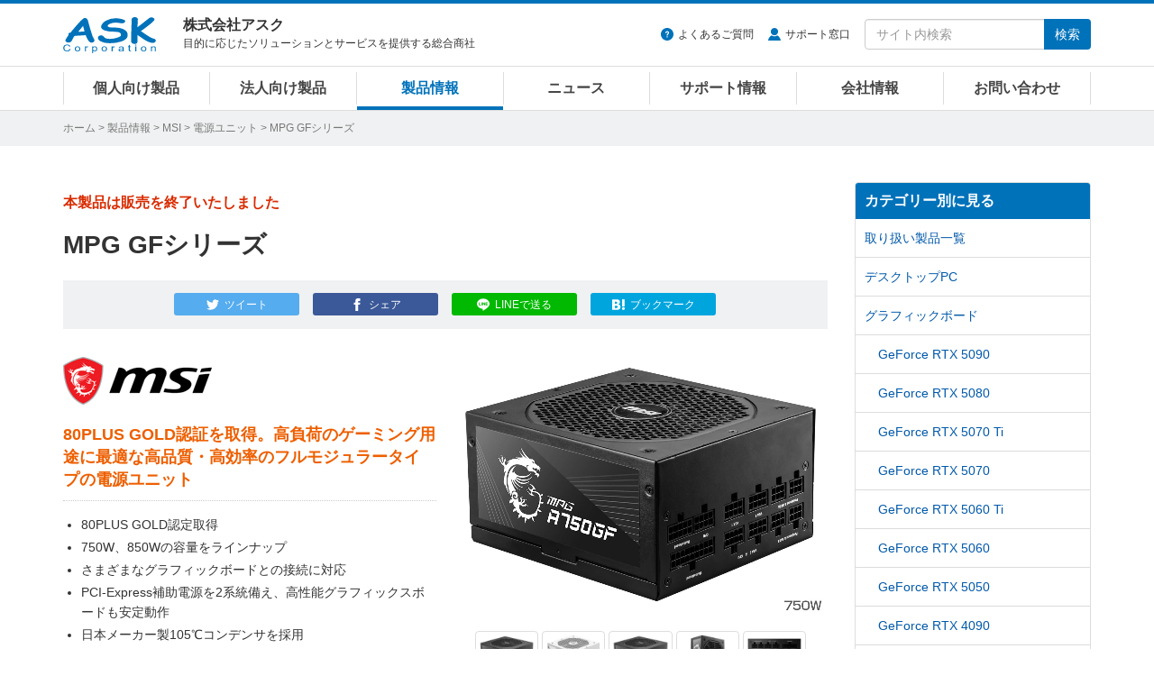

--- FILE ---
content_type: text/html
request_url: https://www.ask-corp.jp/products/msi/power-supply/mpg-gf.html
body_size: 11731
content:
<!DOCTYPE html>
<html lang="ja" prefix="og: http://ogp.me/ns# fb: http://ogp.me/ns/fb# product: http://ogp.me/ns/product#">
<head>
<meta charset="UTF-8">
<meta http-equiv="X-UA-Compatible" content="IE=edge">
<meta property="og:title" content="MSI「MPG GFシリーズ」製品情報">
<meta property="og:type" content="article">
<meta property="og:image" content="https://www.ask-corp.jp/products/images_thumb/msi/mpg-gf_thumb.jpg">
<meta property="og:url" content="https://www.ask-corp.jp/products/msi/power-supply/mpg-gf.html">
<meta property="og:description" content="80PLUS GOLD認証を取得。高負荷のゲーミング用途に最適な高品質・高効率のフルモジュラータイプの電源ユニット">
<meta property="og:site_name" content="株式会社アスク">
<meta property="og:locale" content="ja_JP">
<meta property="fb:app_id" content="350292498329424">
<meta property="article:publisher" content="https://www.facebook.com/askcorp">
<meta property="article:section" content="MSI">
<meta property="article:section" content="電源ユニット">
<meta property="article:published_time" content="2022-03-22T11:23:42+09:00">
<meta property="article:modified_time" content="2025-06-11T11:46:47+09:00">
<meta property="og:updated_time" content="2025-06-11T11:46:47+09:00">
<meta name="twitter:card" content="summary_large_image">
<meta name="twitter:site" content="@askcorp_info">
<meta name="twitter:creator" content="@askcorp_info">
<meta name="description" content="MSI「MPG GFシリーズ」製品情報、80PLUS GOLD認証を取得。高負荷のゲーミング用途に最適な高品質・高効率のフルモジュラータイプの電源ユニット">
<meta name="viewport" content="width=device-width, initial-scale=1">
<meta name="format-detection" content="telephone=no">
<meta name="theme-color" content="#0072ba">
<meta name="robots" content="max-image-preview:large">

<link rel="stylesheet" href="https://stackpath.bootstrapcdn.com/bootstrap/3.4.1/css/bootstrap.min.css" integrity="sha384-HSMxcRTRxnN+Bdg0JdbxYKrThecOKuH5zCYotlSAcp1+c8xmyTe9GYg1l9a69psu" crossorigin="anonymous">
<link rel="stylesheet" href="/static/css/style.css?date=20260120">
<link rel="stylesheet" href="/static/css/splide.css">
<link rel="stylesheet" href="/static/css/photoswipe.css">
<link rel="alternate" type="application/atom+xml" title="Recent Entries" href="https://www.ask-corp.jp/products/atom.xml">
<link rel="shortcut icon" href="/static/img/favicon.ico">
<link rel="apple-touch-icon" href="/static/img/apple-touch-icon.png">
<link rel="canonical" href="https://www.ask-corp.jp/products/msi/power-supply/mpg-gf.html">
<script>
(function(){
  var html = document.getElementsByTagName('html')||[];
  html[0].classList.add('js');
})();
</script>
<script type="application/ld+json">
{
  "@context": "http://schema.org",
  "@type": "Article",
  "name": "MSI「MPG GFシリーズ」製品情報",
  "description": "MSI「MPG GFシリーズ」製品情報、80PLUS GOLD認証を取得。高負荷のゲーミング用途に最適な高品質・高効率のフルモジュラータイプの電源ユニット",
  "headline": "MSI「MPG GFシリーズ」製品情報",
  "datePublished": "2022-03-22T11:23:42+09:00",
  "dateModified": "2025-06-11T11:46:47+09:00",
  "mainEntityOfPage": {
    "@type": "WebPage",
    "@id": "https://www.ask-corp.jp/products/msi/power-supply/mpg-gf.html"
  },
  "image": {
    "@type": "ImageObject",
    "url": "https://www.ask-corp.jp/products/images_thumb/msi/mpg-gf_thumb.jpg",
    
    "height": 880,
    "width": 880
  },
  "author": {
    "@type": "Person",
    "name": "株式会社アスク",
    "url": "https://www.ask-corp.jp/"
  },
  "publisher": {
    "@type": "Organization",
    "name": "株式会社アスク",
    "logo": {
      "@type": "ImageObject",
      "url": "https://www.ask-corp.jp/static/img/ask-logo-amp.png",
      "height": 60,
      "width": 153
    }
  }
}
</script>
<script type="application/ld+json">
{
  "@context": "http://schema.org",
  "@type": "BreadcrumbList",
  "itemListElement":
  [
    {
      "@type": "ListItem",
      "position": 1,
      "item":
      {
        "@id": "https://www.ask-corp.jp/",
        "name": "ホーム"
      }
    },
    {
      "@type": "ListItem",
      "position": 2,
      "item":
      {
        "@id": "https://www.ask-corp.jp/products/",
        "name": "製品情報"
      }
    },
    {
      "@type": "ListItem",
      "position": 3,
      "item":
      {
        "@id": "https://www.ask-corp.jp/products/msi/",
        "name": "MSI"
      }
    },
    {
      "@type": "ListItem",
      "position": 4,
      "item":
      {
        "@id": "https://www.ask-corp.jp/products/msi/power-supply/",
        "name": "電源ユニット"
      }
    }
  ]
}
</script>
<title>MPG GFシリーズ | MSI 電源ユニット | 株式会社アスク</title>
<!-- Google Tag Manager -->
<script>(function(w,d,s,l,i){w[l]=w[l]||[];w[l].push({'gtm.start':
new Date().getTime(),event:'gtm.js'});var f=d.getElementsByTagName(s)[0],
j=d.createElement(s),dl=l!='dataLayer'?'&l='+l:'';j.async=true;j.src=
'https://www.googletagmanager.com/gtm.js?id='+i+dl;f.parentNode.insertBefore(j,f);
})(window,document,'script','dataLayer','GTM-N39NF2M');</script>
<!-- End Google Tag Manager -->
</head>
<body>
<!-- Google Tag Manager (noscript) -->
<noscript><iframe src="https://www.googletagmanager.com/ns.html?id=GTM-N39NF2M"
height="0" width="0" style="display:none;visibility:hidden"></iframe></noscript>
<!-- End Google Tag Manager (noscript) -->
<div id="wrapper">
    <header id="header" role="banner">
    <div class="menu navbar navbar-default navbar-fixed">
        <div class="container">
            <div class="navbar-header">
                <div class="buttun-group">
                    <button type="button" class="navbar-toggle dropdown-backdrops header-menu-toggle" data-toggle="collapse" data-target="#header-menu .navbar-collapse">
                        <span class="sr-only">メニュー</span><span class="icon-menu"></span>
                    </button>
                    <button type="button" class="navbar-toggle dropdown-backdrops header-search-toggle" data-toggle="collapse" data-target="#header-search">
                        <span class="sr-only">サイト内検索</span><span class="icon-magnifier"></span>
                    </button>
                </div>
                <a href="/" class="navbar-brand"><img src="/static/img/ask-logo.svg" alt="株式会社アスク" width="103" height="40"></a>
                <div id="header-cap" class="navbar-text">
                    <div class="header-cap-inner">
                        <p class="header-cap-title">株式会社アスク</p>
                        <p class="header-cap-sub hidden-xs hidden-sm">目的に応じたソリューションとサービスを提供する総合商社</p>
                        <p class="header-cap-sub hidden-md hidden-lg">ASK Corporation</p>
                    </div>
                </div>
            </div>
            <div id="header-search" class="navbar-collapse collapse">
                <form method="get" action="https://www.ask-corp.jp/mt/mt-search.cgi" class="navbar-form navbar-right" role="search">
                    <ul class="header-link">
                        <li class="header-link-faq"><a href="https://support.ask-corp.jp/hc/ja">よくあるご質問</a></li><li class="header-link-user"><a href="/supports/contact.html">サポート窓口</a></li>
                    </ul>
                    <div class="input-group">
                        <input type="text" name="search" class="form-control" placeholder="サイト内検索" required>
                        <input type="hidden" name="IncludeBlogs" value="14,19,17,15,22,23,16,18,24">
                        <input type="hidden" name="limit" value="20">
                        <span class="input-group-btn"><button type="submit" class="btn btn-primary">検索</button></span>
                    </div>
                </form>
            </div>
        </div>
        <nav id="header-menu" role="navigation">
            <div class="container">
                <div class="row">
                    <div class="navbar-collapse collapse">
                        <ul class="nav navbar-nav">
                            <li><a href="/channel/">個人向け製品</a></li>
                            <li><a href="/biz/">法人向け製品</a></li>
                            <li><a href="/products/">製品情報</a></li>
                            <li><a href="/news/">ニュース</a></li>
                            <li><a href="/supports/">サポート情報</a></li>
                            <li><a href="/company/">会社情報</a></li>
                            <li><a href="/inquiry/">お問い合わせ</a></li>
                        </ul>
                    </div>
                </div>
            </div>
        </nav>
    </div>
</header>
    <div id="page-list">
        <div class="container">
            <div class="page-list-inner"><span class="hidden-xs"><a href="/">ホーム</a> &gt; </span><a href="https://www.ask-corp.jp/products/">製品情報</a> &gt; <a href="https://www.ask-corp.jp/products/msi/">MSI</a> &gt; <a href="https://www.ask-corp.jp/products/msi/power-supply/">電源ユニット</a> &gt; MPG GFシリーズ</div>
        </div>
    </div>
    <div id="content">
        <div class="container-outer">
            <div class="container">
                <div class="row">
                    <div class="col-md-9">
                        <main role="main">
                            <div class="content-header mb30">
                                <div class="header-meta redb">本製品は販売を終了いたしました</div>
                                <h1 class="header-title-entry">MPG GFシリーズ</h1>
                                <div class="sns-btn"><a class="btn btn-xs btn-twitter" href="https://twitter.com/intent/tweet?text=MPG%20GF%E3%82%B7%E3%83%AA%E3%83%BC%E3%82%BA%20%7c%20%e6%a0%aa%e5%bc%8f%e4%bc%9a%e7%a4%be%e3%82%a2%e3%82%b9%e3%82%af&amp;url=https%3A%2F%2Fwww.ask-corp.jp%2Fproducts%2Fmsi%2Fpower-supply%2Fmpg-gf.html&amp;via=askcorp_info" target="_blank" rel="nofollow"><span class="hidden-xs">ツイート</span></a><a class="btn btn-xs btn-facebook" href="https://www.facebook.com/sharer/sharer.php?u=https%3A%2F%2Fwww.ask-corp.jp%2Fproducts%2Fmsi%2Fpower-supply%2Fmpg-gf.html" target="_blank" rel="nofollow"><span class="hidden-xs">シェア</span></a><a class="btn btn-xs btn-line" href="https://social-plugins.line.me/lineit/share?url=https%3A%2F%2Fwww.ask-corp.jp%2Fproducts%2Fmsi%2Fpower-supply%2Fmpg-gf.html" target="_blank" rel="nofollow"><span class="hidden-xs">LINEで送る</span></a><a class="btn btn-xs btn-hatena" href="https://b.hatena.ne.jp/entry/https://www.ask-corp.jp/products/msi/power-supply/mpg-gf.html" target="_blank" rel="nofollow"><span class="hidden-xs">ブックマーク</span></a></div>
                            </div>
                            <article>
                                <div class="content-body content-entry">
                                        <div class="entry_header">
    <div class="entry_left">
        <!-- メーカーロゴ -->
        <h2><img src="/static/img/maker/logo_msi.png" width="165" height="55" alt="MSI"></h2>
        <!-- 製品の説明 -->
        <h2 class="product_info">80PLUS GOLD認証を取得。高負荷のゲーミング用途に最適な高品質・高効率のフルモジュラータイプの電源ユニット</h2>
        <!-- 製品の特徴など -->
        <ul>
            <li>80PLUS GOLD認定取得</li>
            <li>750W、850Wの容量をラインナップ</li>
            <li>さまざまなグラフィックボードとの接続に対応</li>
            <li>PCI-Express補助電源を2系統備え、高性能グラフィックスボードも安定動作</li>
            <li>日本メーカー製105℃コンデンサを採用</li>
            <li>着脱可能なフルモジュラー式のフラットケーブルを採用</li>
            <li>静音性に優れた流体軸受けの140mmファンを搭載</li>
            <li>合金銅端子を採用した高耐久性のコネクタを装備</li>
            <li>安心の10年保証</li>
        </ul>
        <!-- 製品の情報 -->
        <!--<p class="news_info">型番：</p>
        <p class="news_info">JANコード：</p>-->
        <p class="news_info_link"><a href="https://jp.msi.com/Power-Supply/MPG-A750GF">メーカー製品ページ</a>（750W）</p>
        <p class="news_info_link"><a href="https://jp.msi.com/Power-Supply/MPG-A750GF-WHITE">メーカー製品ページ</a>（750W White）</p>
        <p class="news_info_link"><a href="https://jp.msi.com/Power-Supply/MPG-A850GF">メーカー製品ページ</a>（850W）</p>
        <p class="news_info_link"><a href="https://static.ask-corp.jp/high-res/msi/mpg-gf.zip">高解像度画像ダウンロード</a></p>
    </div>
    <div class="entry_right">
        <!-- 画像ギャラリー -->
        <p class="target"><img src="/products/images/msi/mpg-gf_02.jpg" width="465" height="320" alt=""></p><br>
            <p class="thumbnail">
                <img src="/products/images/msi/mpg-gf_01.jpg" width="58" height="40" alt="">
                <img src="/products/images/msi/mpg-gf_10.jpg" width="58" height="40" alt="">
                <img src="/products/images/msi/mpg-gf_02.jpg" width="58" height="40" alt="">
                <img src="/products/images/msi/mpg-gf_04.jpg" width="58" height="40" alt="">
                <img src="/products/images/msi/mpg-gf_05.jpg" width="58" height="40" alt="">
            </p>
        <div class="imgcenter">
            <a class="img_group btn btn-default btn-plus" title="" href="/products/images/msi/mpg-gf_01.jpg">画像を拡大</a>
            <a class="img_group" title="" href="/products/images/msi/mpg-gf_10.jpg"></a>
            <a class="img_group" title="" href="/products/images/msi/mpg-gf_02.jpg"></a>
            <a class="img_group" title="" href="/products/images/msi/mpg-gf_04.jpg"></a>
            <a class="img_group" title="" href="/products/images/msi/mpg-gf_05.jpg"></a>
        </div>
    </div>
</div>
<!-- 製品別の情報 -->
<h3>製品特徴</h3>
<div class="cf mb20">
    <div class="entry_left2">
        <h4>80PLUS GOLD認証取得の高効率設計</h4>
        <p>高い変換効率と安定性を提供するActive PFC回路を搭載。20～100％負荷時において、87％以上の高い電源変換効率を実現し、80PLUS GOLD認証を取得しています。</p>
    </div>
    <p><img src="/products/images/80plus/80plus-gold-logo.png" alt="80PLUS GOLD認証取得の高効率設計" width="480" height="330"></p>
</div>
<h4>日本メーカー製105℃コンデンサを採用</h4>
<p>高品質で安定性の高い日本メーカー製105℃コンデンサを採用。ハーフブリッジ型LLC方式DC/DCモジュール設計で安全性と効率性を保ちます。</p>
<p class="imgch"><img src="/products/images/msi/mpg-gf_06.jpg" alt="日本メーカー製105℃コンデンサを採用" width="800" height="700"></p>
<h4>流体軸受けの140mmファンによる静音冷却</h4>
<p>高耐久の流体軸受け（FDB）140mm冷却ファンを搭載しており、動作音は22dbと静音です。</p>
<p class="imgch"><img src="/products/images/msi/mpg-gf_07a.jpg" alt="流体軸受けの140mmファンによる静音冷却" width="800" height="400"></p>
<h4>フルモジュラー式のフラットケーブル</h4>
<p>搭載するパーツに応じて必要なケーブルを着脱できるフルモジュラー式の黒いフラットケーブルを採用。PCケース内部のエアフローなどを考慮したケーブルの取り回しを行うことが可能です。</p>
<p class="imgch"><img src="/products/images/msi/mpg-gf_08.jpg" alt="フルモジュラー式のフラットケーブル" width="800" height="360"></p>
<h4>合金銅端子を用いた高耐久性のコネクタ</h4>
<p>CPU、グラフィックボード、マザーボードに接続するコネクタには合金銅端子を使用。従来のケーブルよりも高い電流に耐えることができ、安定性を向上させています。</p>
<p class="imgch"><img src="/products/images/msi/mpg-gf_09a.jpg" alt="合金銅端子を用いた高耐久性のコネクタ" width="800" height="320"></p>
<p class="movie"><iframe width="640" height="360" src="https://www.youtube-nocookie.com/embed/hy4pRM_UiGM" frameborder="0" allowfullscreen></iframe></p>
<h3>製品概要</h3>
<table class="news_table w95">
    <tr>
        <th class="w20"><strong>製品名</strong></th>
        <th class="w25">MSI MPG A750GF</th>
        <th class="w25">MSI MPG A750GF WHITE</th>
        <th class="w25">MSI MPG A850GF</th>
    </tr>
    <tr>
        <td><strong>最大出力</strong></td>
        <td colspan="2" class="tac">750W</td>
        <td class="tac">850W</td>
    </tr>
    <tr>
        <td><strong>電源規格</strong></td>
        <td colspan="3" class="tac">ATX 12V</td>
    </tr>
    <tr>
        <td><strong>PFC</strong></td>
        <td colspan="3" class="tac">Active PFC</td>
    </tr>
    <tr>
        <td><strong>搭載ファン</strong></td>
        <td colspan="3" class="tac">140mmファン×1</td>
    </tr>
    <tr>
        <td><strong>80PLUS</strong></td>
        <td colspan="3" class="tac">80PLUS GOLD</td>
    </tr>
    <tr>
        <td><strong>入力電圧</strong></td>
        <td colspan="3" class="tac">100～240V</td>
    </tr>
    <tr>
        <td><strong>入力周波数範囲</strong></td>
        <td colspan="3" class="tac">47～63Hz</td>
    </tr>
    <tr>
        <td><strong>入力電流</strong></td>
        <td colspan="3" class="tac">5～10A</td>
    </tr>
    <tr>
        <td><strong>出力</strong></td>
        <td colspan="2" class="tac">+3.3V：22A<br>+5V：22A<br>+12VMBPH：25A<br>+12VCPU：25A<br>+12VVGA1：35A<br>+12VVGA2：35A<br>-12V：0.3A<br>+5VSB：2.5A</td>
        <td class="tac">+3.3V：22A<br>+5V：22A<br>+12VMBPH：25A<br>+12VCPU：25A<br>+12VVGA1：40A<br>+12VVGA2：40A<br>-12V：0.3A<br>+5VSB：2.5A</td>
    </tr>
    <tr>
        <td><strong>コネクタ</strong></td>
        <td colspan="3" class="tac">24ピン メインコネクタ×1<br>4+4ピン ATX12Vコネクタ×2<br>6+2ピン PCI-Eコネクタ×6<br>15ピン SATAコネクタ×8<br>4ピン ペリフェラル/フロッピーコネクタ×5</td>
    </tr>
    <!--<tr>
        <td><strong>動作温度</strong></td>
        <td colspan="3" class="tac"></td>
    </tr>
    <tr>
        <td><strong>MTBF</strong></td>
        <td colspan="3" class="tac"></td>
    </tr>-->
    <tr>
        <td><strong>保護回路</strong></td>
        <td colspan="3" class="tac">過電流保護(OCP)、過電圧保護(OVP)、過負荷保護(OPP)、<br>過温度保護(OTP)、ショート回路保護(SCP)、低電圧保護(UVP)</td>
    </tr>
    <!--<tr>
        <td><strong>安全規格</strong></td>
        <td colspan="3" class="tac"></td>
    </tr>-->
    <tr>
        <td><strong>本体サイズ</strong></td>
        <td colspan="3" class="tac">150(W)×86(H)×160(D) mm</td>
    </tr>
    <tr>
        <td><strong>カラー</strong></td>
        <td class="tac">ブラック</td>
        <td class="tac">ホワイト</td>
        <td class="tac">ブラック</td>
    </tr>
    <tr>
        <td><strong>保証期間</strong></td>
        <td colspan="3" class="tac">10年</td>
    </tr>
    <tr>
        <td><strong>型番</strong></td>
        <td class="tac">MPG A750GF</td>
        <td class="tac">MPG A750GF WHITE</td>
        <td class="tac">MPG A850GF</td>
    </tr>
    <tr>
        <td><strong>JANコード</strong></td>
        <td class="tac">4526541740817</td>
        <td class="tac">4526541040948</td>
        <td class="tac">4526541740800</td>
    </tr>
    <tr>
        <td><strong>アスクコード</strong></td>
        <td class="tac">PS1026</td>
        <td class="tac">PS1175</td>
        <td class="tac">PS1025</td>
    </tr>
    <tr>
        <td><strong>発売時期</strong></td>
        <td class="tac">2021年 3月19日</td>
        <td class="tac">2022年 3月25日</td>
        <td class="tac">2021年 3月5日</td>
    </tr>
</table>
<br>
<p class="news_info">※ 記載された製品名、社名等は各社の商標または登録商標です。</p>
<p class="news_info">※ 仕様、外観など改良のため、予告なく変更する場合があります。</p>
<p class="news_info">※ 製品に付属・対応する各種ソフトウェアがある場合、予告なく提供を終了することがあります。提供が終了された各種ソフトウェアについての問い合わせにはお応えできない場合がありますので予めご了承ください。</p>
<dl class="dl_top_border">
    <dt>●MSI社 概要</dt>
    <dd>MSI（Micro-Star International）は、台湾に本社を置き、各種メインボードやグラフィックボード、そして近年では、ノートブックや液晶一体型などPCシステム全般を幅広く製造販売するメーカーとして世界各国でその活動を展開しています。</dd>
    <dd>メーカーウェブサイト：<a href="http://jp.msi.com/">http://jp.msi.com/</a></dd>
</dl>
                                    <address>
    <div class="news_infobox">
        <div class="news_infobox-inner">
            <p>製品に関するご質問や納期のご確認、お見積り依頼など、お気軽にお問い合わせください</p>
            <a class="btn btn-danger btn-xl btn-inquiry" href="https://inquiry.ask-corp.jp/hc/ja/requests/new?tf_36906770201113=%E8%B3%BC%E5%85%A5%E5%89%8D%E3%81%AE%E5%95%8F%E5%90%88%E3%81%9B&tf_subject=%E3%81%94%E8%B3%BC%E5%85%A5%E5%89%8D%E3%81%AE%E3%81%8A%E5%95%8F%E3%81%84%E5%90%88%E3%82%8F%E3%81%9B&tf_36742629383449=MSI&tf_37017961333529=MPG%20GF%E3%82%B7%E3%83%AA%E3%83%BC%E3%82%BA">お問い合わせはこちら</a>
        </div>
    </div>
</address>
<h3>関連製品のご紹介</h3>
        <div class="thumb-article-list-product row gtr20">
            <div class="col-sm-4 col-xs-6">
                <a href="https://www.ask-corp.jp/products/msi/power-supply/mpg-ags-pcie5.html">
                    <div class="col-inner-thumb-article-list">
                        <div class="thumb-article-list-img"><img src="https://www.ask-corp.jp/products/assets_c/2025/02/mpg-ags-pcie5_thumb-thumb-180xauto-11767.jpg" width="180" height="180" alt="MPG AGS PCIE5シリーズ" loading="lazy"></div>
                        <div class="thumb-article-list-maker-product">MSI</div>
                        <h5 class="thumb-article-list-title-product mb8">MPG AGS PCIE5シリーズ</h5>
                        <div class="thumb-article-list-txt-product hidden-xs">80PLUS GOLD、Cybenetics GOLD認証取得。PCI Express 5.1に対応し静音性に優れたフルモジュラータイプの電源ユニット</div>
                    </div>
                </a>
            </div>
            <div class="col-sm-4 col-xs-6">
                <a href="https://www.ask-corp.jp/products/msi/power-supply/mag-agl-pcie5.html">
                    <div class="col-inner-thumb-article-list">
                        <div class="thumb-article-list-img"><img src="https://www.ask-corp.jp/products/assets_c/2023/07/mag-agl-pcie5_thumb-thumb-180xauto-10921.jpg" width="180" height="180" alt="MAG AGL PCIE5シリーズ" loading="lazy"></div>
                        <div class="thumb-article-list-maker-product">MSI</div>
                        <h5 class="thumb-article-list-title-product mb8">MAG AGL PCIE5シリーズ</h5>
                        <div class="thumb-article-list-txt-product hidden-xs">80PLUS GOLD認証を取得。流体軸受けファンを搭載しPCI Express 5.1に対応する、フルモジュラータイプの電源ユニット</div>
                    </div>
                </a>
            </div>
            <div class="col-sm-4 col-xs-6">
                <a href="https://www.ask-corp.jp/products/msi/power-supply/mag-a-bnl.html">
                    <div class="col-inner-thumb-article-list">
                        <div class="thumb-article-list-img"><img src="https://www.ask-corp.jp/products/assets_c/2024/02/mag-a-bnl_thumb-thumb-180xauto-10995.jpg" width="180" height="180" alt="MAG A650BNL" loading="lazy"></div>
                        <div class="thumb-article-list-maker-product">MSI</div>
                        <h5 class="thumb-article-list-title-product mb8">MAG A650BNL</h5>
                        <div class="thumb-article-list-txt-product hidden-xs">80PLUS BRONZ認証を取得。奥行き140mmのコンパクト設計を採用する、コストパフォーマンスに優れた電源ユニット</div>
                    </div>
                </a>
            </div>
            <div class="col-sm-4 col-xs-6">
                <a href="https://www.ask-corp.jp/products/msi/power-supply/mpg-ag-pcie5.html">
                    <div class="col-inner-thumb-article-list">
                        <div class="thumb-article-list-img"><img src="https://www.ask-corp.jp/products/assets_c/2022/10/mpg-ag-pcie5_thumb-thumb-180xauto-10802.jpg" width="180" height="180" alt="MPG AG PCIE5シリーズ" loading="lazy"></div>
                        <div class="thumb-article-list-maker-product">MSI</div>
                        <h5 class="thumb-article-list-title-product mb8">MPG AG PCIE5シリーズ</h5>
                        <div class="thumb-article-list-txt-product hidden-xs">80PLUS GOLD認証を取得。ATX 3.0とPCIe 5.0に対応する、奥行き150mmのコンパクトなフルモジュラータイプの電源ユニット</div>
                    </div>
                </a>
            </div>
        </div>
    <p class="product_more"><a href="https://www.ask-corp.jp/products/msi/power-supply/">関連製品の一覧を見る</a></p>
                                </div>
                            </article>
                        </main>
                    </div>
                    <div class="col-md-3 hidden-sm hidden-xs">
                        <aside role="complementary">
    <div class="panel-group" id="accordion">
        <div class="panel panel-default">
            <div class="panel-heading"><h3 class="panel-title"><a class="no-scroll" data-toggle="collapse" data-parent="#accordion" href="#category-accordion">カテゴリー別に見る</a></h3></div>
            <div id="category-accordion" class="list-group panel-collapse collapse in">
                        <a href="https://www.ask-corp.jp/products/msi/" title="MSI(エムエスアイ)社、取り扱い製品一覧ページです。" class="list-group-item">取り扱い製品一覧</a>
                        <a href="https://www.ask-corp.jp/products/msi/desktop-pc/" title="MSI(エムエスアイ)社、デスクトップPC製品一覧ページです。" class="list-group-item">デスクトップPC</a>
                        <a href="https://www.ask-corp.jp/products/msi/graphicsboard/" title="MSI(エムエスアイ)社、グラフィックボード・ビデオカード製品一覧ページです。" class="list-group-item">グラフィックボード</a>
                        <a href="https://www.ask-corp.jp/products/msi/graphicsboard/geforce-rtx-5090/" title="MSI(エムエスアイ)社、NVIDIA GeForce RTX 5090搭載グラフィックボード・ビデオカードの製品一覧ページです。" class="list-group-item item-subcat">GeForce RTX 5090</a>
                        <a href="https://www.ask-corp.jp/products/msi/graphicsboard/geforce-rtx-5080/" title="MSI(エムエスアイ)社、NVIDIA GeForce RTX 5080搭載グラフィックボード・ビデオカードの製品一覧ページです。" class="list-group-item item-subcat">GeForce RTX 5080</a>
                        <a href="https://www.ask-corp.jp/products/msi/graphicsboard/geforce-rtx-5070-ti/" title="MSI(エムエスアイ)社、NVIDIA GeForce RTX 5070 Ti搭載グラフィックボード・ビデオカードの製品一覧ページです。" class="list-group-item item-subcat">GeForce RTX 5070 Ti</a>
                        <a href="https://www.ask-corp.jp/products/msi/graphicsboard/geforce-rtx-5070/" title="MSI(エムエスアイ)社、NVIDIA GeForce RTX 5070搭載グラフィックボード・ビデオカードの製品一覧ページです。" class="list-group-item item-subcat">GeForce RTX 5070</a>
                        <a href="https://www.ask-corp.jp/products/msi/graphicsboard/geforce-rtx-5060-ti/" title="MSI(エムエスアイ)社、NVIDIA GeForce RTX 5060 Ti搭載グラフィックボード・ビデオカードの製品一覧ページです。" class="list-group-item item-subcat">GeForce RTX 5060 Ti</a>
                        <a href="https://www.ask-corp.jp/products/msi/graphicsboard/geforce-rtx-5060/" title="MSI(エムエスアイ)社、NVIDIA GeForce RTX 5060搭載グラフィックボード・ビデオカードの製品一覧ページです。" class="list-group-item item-subcat">GeForce RTX 5060</a>
                        <a href="https://www.ask-corp.jp/products/msi/graphicsboard/geforce-rtx-5050/" title="MSI(エムエスアイ)社、NVIDIA GeForce RTX 5050搭載グラフィックボード・ビデオカードの製品一覧ページです。" class="list-group-item item-subcat">GeForce RTX 5050</a>
                        <a href="https://www.ask-corp.jp/products/msi/graphicsboard/geforce-rtx4090/" title="MSI(エムエスアイ)社、NVIDIA GeForce RTX 4090搭載グラフィックボード・ビデオカードの製品一覧ページです。" class="list-group-item item-subcat">GeForce RTX 4090</a>
                        <a href="https://www.ask-corp.jp/products/msi/graphicsboard/geforce-rtx3060/" title="MSI(エムエスアイ)社、NVIDIA GeForce RTX 3060搭載グラフィックボード・ビデオカードの製品一覧ページです。" class="list-group-item item-subcat">GeForce RTX 3060</a>
                        <a href="https://www.ask-corp.jp/products/msi/graphicsboard/geforce-rtx3050/" title="MSI(エムエスアイ)社、NVIDIA GeForce RTX 3050搭載グラフィックボード・ビデオカードの製品一覧ページです。" class="list-group-item item-subcat">GeForce RTX 3050</a>
                        <a href="https://www.ask-corp.jp/products/msi/graphicsboard/geforce-gt1030/" title="MSI(エムエスアイ)社、NVIDIA GeForce GT 1030搭載グラフィックボード・ビデオカードの製品一覧ページです。" class="list-group-item item-subcat">GeForce GT 1030</a>
                        <a href="https://www.ask-corp.jp/products/msi/graphicsboard/geforce-gt710/" title="MSI(エムエスアイ)社、NVIDIA GeForce GT 710搭載グラフィックボード・ビデオカードの製品一覧ページです。" class="list-group-item item-subcat">GeForce GT 710</a>
                        <a href="https://www.ask-corp.jp/products/msi/motherboard/" title="MSI(エムエスアイ)社、マザーボード製品一覧ページです。" class="list-group-item">マザーボード</a>
                        <a href="https://www.ask-corp.jp/products/msi/motherboard/intel-z890/" title="MSI(エムエスアイ)社、Intel Z890チップセット搭載マザーボードの製品一覧ページです。" class="list-group-item item-subcat">Intel Z890チップセット</a>
                        <a href="https://www.ask-corp.jp/products/msi/motherboard/intel-z790/" title="MSI(エムエスアイ)社、Intel Z790チップセット搭載マザーボードの製品一覧ページです。" class="list-group-item item-subcat">Intel Z790チップセット</a>
                        <a href="https://www.ask-corp.jp/products/msi/motherboard/intel-h810/" title="MSI(エムエスアイ)社、Intel H810チップセット搭載マザーボードの製品一覧ページです。" class="list-group-item item-subcat">Intel H810チップセット</a>
                        <a href="https://www.ask-corp.jp/products/msi/motherboard/intel-h610/" title="MSI(エムエスアイ)社、Intel H610チップセット搭載マザーボードの製品一覧ページです。" class="list-group-item item-subcat">Intel H610チップセット</a>
                        <a href="https://www.ask-corp.jp/products/msi/motherboard/intel-b860/" title="MSI(エムエスアイ)社、Intel B860チップセット搭載マザーボードの製品一覧ページです。" class="list-group-item item-subcat">Intel B860チップセット</a>
                        <a href="https://www.ask-corp.jp/products/msi/motherboard/intel-b760/" title="MSI(エムエスアイ)社、Intel B760チップセット搭載マザーボードの製品一覧ページです。" class="list-group-item item-subcat">Intel B760チップセット</a>
                        <a href="https://www.ask-corp.jp/products/msi/motherboard/amd-x870/" title="MSI(エムエスアイ)社、AMD X870E/X870チップセット搭載マザーボードの製品一覧ページです。" class="list-group-item item-subcat">AMD X870E/X870チップセット</a>
                        <a href="https://www.ask-corp.jp/products/msi/motherboard/amd-b850/" title="MSI(エムエスアイ)社、AMD B850チップセット搭載マザーボードの製品一覧ページです。" class="list-group-item item-subcat">AMD B850チップセット</a>
                        <a href="https://www.ask-corp.jp/products/msi/motherboard/amd-b840/" title="MSI(エムエスアイ)社、AMD B840チップセット搭載マザーボードの製品一覧ページです。" class="list-group-item item-subcat">AMD B840チップセット</a>
                        <a href="https://www.ask-corp.jp/products/msi/motherboard/amd-b650/" title="MSI(エムエスアイ)社、AMD B650チップセット搭載マザーボードの製品一覧ページです。" class="list-group-item item-subcat">AMD B650チップセット</a>
                        <a href="https://www.ask-corp.jp/products/msi/motherboard/amd-b550/" title="MSI(エムエスアイ)社、AMD B550チップセット搭載マザーボードの製品一覧ページです。" class="list-group-item item-subcat">AMD B550チップセット</a>
                        <a href="https://www.ask-corp.jp/products/msi/motherboard/amd-a620/" title="MSI(エムエスアイ)社、AMD A620チップセット搭載マザーボードの製品一覧ページです。" class="list-group-item item-subcat">AMD A620チップセット</a>
                        <a href="https://www.ask-corp.jp/products/msi/motherboard/amd-a520/" title="MSI(エムエスアイ)社、AMD A520チップセット搭載マザーボードの製品一覧ページです。" class="list-group-item item-subcat">AMD A520チップセット</a>
                        <a href="https://www.ask-corp.jp/products/msi/gaming/" title="MSI(エムエスアイ)社、ゲーミングデバイス製品一覧ページです。" class="list-group-item">ゲーミングデバイス</a>
                        <a href="https://www.ask-corp.jp/products/msi/gaming/keyboard/" title="MSI(エムエスアイ)社、ゲーミングキーボード製品一覧ページです。" class="list-group-item item-subcat">キーボード</a>
                        <a href="https://www.ask-corp.jp/products/msi/gaming/mouse/" title="MSI(エムエスアイ)社、ゲーミングマウス製品一覧ページです。" class="list-group-item item-subcat">マウス</a>
                        <a href="https://www.ask-corp.jp/products/msi/gaming/chair/" title="MSI(エムエスアイ)社、ゲーミングチェア製品一覧ページです。" class="list-group-item item-subcat">チェア</a>
                        <a href="https://www.ask-corp.jp/products/msi/gaming/accessory/" title="MSI(エムエスアイ)社、ゲーミング向けアクセサリ製品一覧ページです。" class="list-group-item item-subcat">アクセサリ</a>
                        <a href="https://www.ask-corp.jp/products/msi/middle-pccase/" title="MSI(エムエスアイ)社、ミドルタワー型PCケース製品一覧ページです。" class="list-group-item">ミドルタワー型PCケース</a>
                        <a href="https://www.ask-corp.jp/products/msi/minitower-pccase/" title="MSI(エムエスアイ)社、ミニタワー型PCケース製品一覧ページです。" class="list-group-item">ミニタワー型PCケース</a>
                        <a href="https://www.ask-corp.jp/products/msi/cpu-cooler/" title="MSI(エムエスアイ)社、CPUクーラー製品一覧ページです。" class="list-group-item">CPUクーラー</a>
                        <a href="https://www.ask-corp.jp/products/msi/storage/" title="MSI(エムエスアイ)社、ストレージ製品一覧ページです。" class="list-group-item">ストレージ</a>
                        <a href="https://www.ask-corp.jp/products/msi/power-supply/" title="MSI(エムエスアイ)社、電源ユニット製品一覧ページです。" class="list-group-item">電源ユニット</a>
                        <a href="https://www.ask-corp.jp/products/msi/fan/" title="MSI(エムエスアイ)社、ファン製品一覧ページです。" class="list-group-item">ファン</a>
                        <a href="https://www.ask-corp.jp/products/msi/accessory/" title="MSI(エムエスアイ)社、アクセサリ製品の一覧ページです。" class="list-group-item">アクセサリ</a>
                        <a href="https://www.ask-corp.jp/products/msi/eol/" title="MSI(エムエスアイ)社、販売終了製品の一覧ページです。" class="list-group-item">販売終了製品</a>
            </div>
        </div>
    </div>
</aside>

<div class="banner hidden-xs">
    <div class="mb15">
        <a href="/special/synology/activeprotect-appliance/" class="imghover gtm-side-banner"><img class="img-responsive" src="/static/img/bnr/sidebar/260115_activeprotect-appliance.jpg" alt="Synology ActiveProtect 事業を守り抜くランサムウェア対策" width="263" height="219" loading="lazy"></a>
    </div>
    <!--<div class="mb15">
        <a href="https://b2b.ask-corp.jp/" class="imghover gtm-side-banner"><img class="img-responsive" src="/static/img/bnr/sidebar/240417_askb2b-sq.png" alt="ASK B2B 法人・SOHO・個人事業主リセラーのための会員制ECサイト" width="263" height="219" loading="lazy"></a>
    </div>-->
    <div class="mb15">
        <a href="https://b2b.ask-corp.jp/" class="imghover gtm-side-banner"><img class="img-responsive" src="/static/img/bnr/sidebar/240417_askb2b.png" alt="ASK B2B 法人・SOHO・個人事業主リセラーのための会員制ECサイト" width="263" height="100" loading="lazy"></a>
    </div>
    <div class="mb15">
        <a href="/inquiry/biz-mail-magazine.html" class="imghover gtm-side-banner"><img class="img-responsive" src="/static/img/bnr/sidebar/biz_mail-magazine_sm.jpg" alt="法人向けメルマガ" width="263" height="70" loading="lazy"></a>
    </div>
    <div class="mb15">
        <a href="/inquiry/graphicsboard.html" class="imghover gtm-side-banner"><img class="img-responsive" src="/static/img/bnr/sidebar/190320_graphicsboard.png" alt="グラフィックボード ご購入者様用アンケート" width="263" height="70" loading="lazy"></a>
    </div>
    <!-- <div class="mb15">
        <a href="/company/recruitment.html" class="imghover gtm-side-banner"><img class="img-responsive" src="/static/img/bnr/sidebar/190320_recruitment.png" alt="人材募集のお知らせ" width="263" height="70" loading="lazy"></a>
    </div> -->
</div>
                    </div>
                </div>
            </div>
        </div>
    </div>
    <footer id="footer" role="contentinfo">
    <div class="pt0 pb20 bg-black">
        <div class="pagetop lh1"><a href="#"><img src="/static/img/icon-footer-pagetop.svg" alt="ページの先頭へ戻る" width="24" height="24"></a></div>
        <div class="container">
            <div class="row gtr10 hidden-xs">
                <div class="col-sm-3">
                    <dl class="sitemap-pc">
                        <dt><a href="/products/">製品情報</a></dt>
                        <dd><a href="/products/manufacturers.html">取り扱いメーカー</a></dd>
                        <dd><a href="/products/new-products.html">新製品情報</a></dd>
                        <dd><a href="/products/pc-parts.html">PCパーツ製品</a></dd>
                        <dd><a href="/products/pc-peripherals.html">パソコン周辺機器</a></dd>
                        <dd><a href="/products/esports-gaming.html">eスポーツ、ゲーミング関連製品</a></dd>
                        <dd><a href="/products/pc-barebone.html">パソコン ワークステーション</a></dd>
                        <dd><a href="/biz/xr.html">VR対応製品</a></dd>
                        <dd><a href="/products/smartphone-tablet.html">スマートフォン、タブレット</a></dd>
                        <dd><a href="/products/iot-smart-home.html">IoT スマートホーム関連製品</a></dd>
                        <dd><a href="/products/audio.html">オーディオ関連製品</a></dd>
                        <dd><a href="/products/camera.html">カメラ関連製品</a></dd>
                        <dd><a href="/products/outdoor.html">アウトドア関連製品</a></dd>
                        <dd><a href="/products/ai-deep-learning.html">AI ディープラーニング関連製品</a></dd>
                        <dd><a href="/products/virtualization.html">仮想化関連製品</a></dd>
                        <dd><a href="/products/embedded.html">組み込みシステム</a></dd>
                        <dd><a href="/products/pro-video.html">業務用映像機器</a></dd>
                        <dd><a href="/products/server-network.html">ストレージ、サーバー関連製品</a></dd>
                        <dd><a href="/products/ict-education.html">ICT教育関連製品</a></dd>
                        <dd><a href="/products/software-solution.html">ソフトウェアソリューション</a></dd>
                    </dl>
                </div>
                <div class="col-sm-3">
                    <dl class="sitemap-pc">
                        <dt><a href="/news/">ニュース</a></dt>
                        <dd><a href="/news/press/">新製品のリリース情報</a></dd>
                        <dd><a href="/news/event/">イベント情報</a></dd>
                        <dd><a href="/news/campaign/">キャンペーンのお知らせ</a></dd>
                        <dd><a href="/news/seminar/">セミナーのお知らせ</a></dd>
                        <dd><a href="/news/ask/">アスクからのお知らせ</a></dd>
                        <dt>導入サポート</dt>
                        <dd><a href="/channel/">個人向け製品</a></dd>
                        <dd><a href="/biz/">法人向け製品</a></dd>
                        <dd><a href="/casestudy/">採用事例</a></dd>
                        <dd><a href="/products/lending.html">法人様向け貸し出しサービス</a></dd>
                        <dd><a href="/guide/">製品レポート</a></dd>
                    </dl>
                </div>
                <div class="col-sm-3">
                    <dl class="sitemap-pc">
                        <dt><a href="/supports/">サポート情報</a></dt>
                        <dd><a href="/supports/contact.html">サポート窓口</a></dd>
                        <dd><a href="https://support.ask-corp.jp/hc/ja">よくあるご質問（FAQ）</a></dd>
                        <dd><a href="/supports/warranty.html">保証規定</a></dd>
                        <dd><a href="/register/">ユーザー登録</a></dd>
                        <dd><a href="/supports/ati_driver.html">AMD Radeonドライバダウンロード</a></dd>
                        <dd><a href="/supports/nvidia_driver.html">NVIDIAドライバダウンロード</a></dd>
                        <dt><a href="/inquiry/">お問い合わせ</a></dt>
                        <dd><a href="/inquiry/stocking.html">仕入れに関するお問い合わせ</a></dd>
                        <dd><a href="/inquiry/info.html">ご購入前のお問い合わせ</a></dd>
                        <dd><a href="https://support.ask-corp.jp/hc/ja/requests/new">ご購入後のお問い合わせ</a></dd>
                        <dd><a href="/inquiry/other.html">その他のお問い合わせ</a></dd>
                    </dl>
                </div>
                <div class="col-sm-3">
                    <dl class="sitemap-pc">
                        <dt><a href="/company/">会社情報</a></dt>
                        <dd><a href="/company/outline.html">会社概要</a></dd>
                        <dd><a href="/company/access.html">アクセスマップ</a></dd>
                        <dd><a href="/company/recruitment.html">採用情報</a></dd>
                        <dd><a href="/company/mecenat.html">メセナ活動</a></dd>
                        <dd><a href="/company/logo.html">コーポレートロゴ</a></dd>
                        <dd class="mb20"><a href="/company/english.html">English</a></dd>
                        <dd><a href="https://x.com/askcorp_info" target="_blank" rel="noopener noreferrer"><img src="/static/img/icon-sns-x.svg" alt="アスク公式Xページ" width="22" height="22"></a><a href="https://www.facebook.com/askcorp" target="_blank" rel="noopener noreferrer"><img src="/static/img/icon-sns-facebook.svg?date=20230113" alt="アスク公式Facebookページ" width="22" height="22"></a><a href="https://www.youtube.com/askcorpinfo" target="_blank" rel="noopener noreferrer"><img src="/static/img/icon-sns-youtube.svg?date=20230113" alt="アスク公式YouTubeチャンネル" width="22" height="22"></a><a href="https://bsky.app/profile/askcorp.bsky.social" target="_blank" rel="noopener noreferrer"><img src="/static/img/icon-sns-bluesky.svg" alt="アスク公式Blueskyページ" width="22" height="22"></a></dd>
                    </dl>
                </div>
            </div>
            <div class="row visible-xs">
                <ul class="sitemap-mobile">
                    <li><a href="/">ホーム</a></li>
                    <li><a href="/products/">製品情報</a></li>
                    <li><a href="/channel/">個人向け製品</a></li>
                    <li><a href="/biz/">法人向け製品</a></li>
                    <li><a href="/news/">ニュース</a></li>
                    <li><a href="/supports/">サポート情報</a></li>
                    <li><a href="/guide/">製品レポート</a></li>
                    <li><a href="/casestudy/">採用事例</a></li>
                    <li><a href="/company/">会社情報</a></li>
                    <li><a href="/inquiry/">お問い合わせ</a></li>
                </ul>
            </div>
            <div id="privacy" class="clearfix">
                <img src="/static/img/ask-logo.svg" alt="株式会社アスク" width="103" height="40">
                <p class="privacy-cap hidden-sm">ASK for your solutions<br>世界中にあふれる魅力的な製品をいち早く皆さまへ</p>
                <p class="privacy-cap visible-sm">株式会社アスク<br>ASK for your solutions</p>
                <p class="privacy-sns visible-xs"><a href="https://x.com/askcorp_info" target="_blank" rel="noopener noreferrer"><img src="/static/img/icon-sns-x.svg" alt="アスク公式Xページ" width="20" height="20"></a><a href="https://www.facebook.com/askcorp" target="_blank" rel="noopener noreferrer"><img src="/static/img/icon-sns-facebook.svg?date=20230113" alt="アスク公式Facebookページ" width="20" height="20"></a><a href="https://www.youtube.com/askcorpinfo" target="_blank" rel="noopener noreferrer"><img src="/static/img/icon-sns-youtube.svg?date=20230113" alt="アスク公式YouTubeチャンネル" width="20" height="20"></a><a href="https://bsky.app/profile/askcorp.bsky.social" target="_blank" rel="noopener noreferrer"><img src="/static/img/icon-sns-bluesky.svg" alt="アスク公式Blueskyページ" width="20" height="20"></a></p>
                <div class="privacy-inner">
                    <ul class="privacy-link">
                        <li><a href="/company/disclaimer.html">免責事項</a></li><li><a href="/privacy/">プライバシーポリシー</a></li>
                    </ul>
                    <small>&#169; 2026 ASK Corporation</small>
                </div>
            </div>
        </div>
    </div>
</footer>
</div>
<script src="https://ajax.googleapis.com/ajax/libs/jquery/3.7.1/jquery.min.js"></script>
<script src="https://stackpath.bootstrapcdn.com/bootstrap/3.4.1/js/bootstrap.min.js" integrity="sha384-aJ21OjlMXNL5UyIl/XNwTMqvzeRMZH2w8c5cRVpzpU8Y5bApTppSuUkhZXN0VxHd" crossorigin="anonymous"></script>
<script src="/static/jquery/imagesloaded.js?date=20241125"></script>
<script src="/static/jquery/jquery.matchHeight.js"></script>
<script src="/static/js/splide.js"></script>
<script src="/static/js/scrollreveal.js"></script>
<script src="/static/js/common.js?date=20260119"></script>
<script>
$('.thumb-article-list-product').imagesLoaded( function() {
    $('.col-inner-thumb-article-list').matchHeight();
});
</script>
<script>
$(function() {
    var windowWidth = window.innerWidth;
    var limit = (windowWidth < 767) ? 7 : 13;
    $("div.entry_left ul").each(function () {
        var $ul = $(this);
        var $items = $ul.find("li");
        if ($items.length > limit) {
            $items.slice(limit).hide();
            $ul.append('<li class="show-more">すべて見る</li>');
            $ul.find(".show-more").on("click", function() {
                $items.show(400);
                $(this).remove();
            });
        }
    });
});
</script>
<script>
$(function() {
	$("#showModalBtn").click(function () {
		$("#modal-show").modal("show");
	});
});
</script>
<script type="module">
document.addEventListener("DOMContentLoaded", async () => {
  const BREAKPOINT = 767;
  let thumbs = document.querySelectorAll(".thumbnail img");
  if (!thumbs.length) {
    thumbs = document.querySelectorAll(".target img");
  }
  if (!thumbs.length) return;
  const loadSize = src => new Promise(resolve => {
    const i = new Image();
    i.onload = () => resolve({ src, width: i.naturalWidth, height: i.naturalHeight });
    i.src = src;
  });
  const images = await Promise.all([...thumbs].map(t => loadSize(t.src)));
  let splide, pswp, isPc;
  const render = async () => {
    const nextIsPc = window.innerWidth > BREAKPOINT;
    if (isPc === nextIsPc) return;
    isPc = nextIsPc;
    pswp?.destroy();
    splide?.destroy(true);
    pswp = splide = null;
    document.querySelector(".target").innerHTML = `
      <div id="splide-main" class="splide"><div class="splide__track"><ul class="splide__list">
        ${images.map(({ src, width, height }) => `
          <li class="splide__slide">
            ${isPc
              ? `<a href="${src}" data-pswp-width="${width}" data-pswp-height="${height}" class="pswp-trigger imghover"><img src="${src}"></a>`
              : `<img src="${src}">`}
          </li>`).join("")}
      </ul></div></div>`;
    const isSingle = thumbs.length === 1;
    splide = new Splide("#splide-main", {
      type: "loop",
      arrows: false,
      pagination: false,
      flickPower: 100,
      drag: !isSingle,
    }).mount();
    thumbs.forEach((t, i) => t.onclick = () => splide.go(i));
    if (isPc) {
      const { default: PhotoSwipeLightbox } = await import("/static/js/photoswipe-lightbox.esm.js");
      pswp = new PhotoSwipeLightbox({
        gallery: "#splide-main",
        children: ".splide__slide:not(.splide__slide--clone) .pswp-trigger",
        pswpModule: () => import("/static/js/photoswipe.esm.js"),
        showHideAnimationType: "fade",
        clickToCloseNonZoomable: false
      });
      pswp.init();
      pswp.on("afterInit", () => {
        const gallery = pswp.pswp;
        if (!gallery) return;
        const el = gallery.element;
        const container = el.querySelector(".pswp__container");
        const prevBtn = el.querySelector(".pswp__button--arrow--prev");
        const nextBtn = el.querySelector(".pswp__button--arrow--next");
        let isArrowAction = false;
        container.style.transitionProperty = "transform";
        container.style.transitionTimingFunction = "ease";
        const disableAnim = () => {
          container.style.transitionDuration = "0ms";
        };
        const enableAnim = () => {
          container.style.transitionDuration = ".333s";
          container.style.transform += " translateX(0.001px)";
        };
        prevBtn.addEventListener("pointerdown", () => {
          isArrowAction = true;
          enableAnim();
        });
        nextBtn.addEventListener("pointerdown", () => {
          isArrowAction = true;
          enableAnim();
        });
        container.addEventListener("pointerdown", e => {
          if (e.target.closest(".pswp__img")) {
            disableAnim();
            el.classList.add("is-grabbing");
          }
        });
        window.addEventListener("pointerup", () => {
          if (isArrowAction) {
            enableAnim();
            isArrowAction = false;
          } else {
            disableAnim();
          }
          el.classList.remove("is-grabbing");
        });
      });
    }
  };
  render();
  let resizeTimer;
  window.addEventListener("resize", () => {
    clearTimeout(resizeTimer);
    resizeTimer = setTimeout(render, 150);
  });
});
</script>
</body>
</html>

--- FILE ---
content_type: text/html; charset=utf-8
request_url: https://www.youtube-nocookie.com/embed/hy4pRM_UiGM
body_size: 47204
content:
<!DOCTYPE html><html lang="en" dir="ltr" data-cast-api-enabled="true"><head><meta name="viewport" content="width=device-width, initial-scale=1"><script nonce="RI9HxnDrJpHHac8zqnI2jA">if ('undefined' == typeof Symbol || 'undefined' == typeof Symbol.iterator) {delete Array.prototype.entries;}</script><style name="www-roboto" nonce="8XBvHU27wc-kpaqGzsIw3A">@font-face{font-family:'Roboto';font-style:normal;font-weight:400;font-stretch:100%;src:url(//fonts.gstatic.com/s/roboto/v48/KFO7CnqEu92Fr1ME7kSn66aGLdTylUAMa3GUBHMdazTgWw.woff2)format('woff2');unicode-range:U+0460-052F,U+1C80-1C8A,U+20B4,U+2DE0-2DFF,U+A640-A69F,U+FE2E-FE2F;}@font-face{font-family:'Roboto';font-style:normal;font-weight:400;font-stretch:100%;src:url(//fonts.gstatic.com/s/roboto/v48/KFO7CnqEu92Fr1ME7kSn66aGLdTylUAMa3iUBHMdazTgWw.woff2)format('woff2');unicode-range:U+0301,U+0400-045F,U+0490-0491,U+04B0-04B1,U+2116;}@font-face{font-family:'Roboto';font-style:normal;font-weight:400;font-stretch:100%;src:url(//fonts.gstatic.com/s/roboto/v48/KFO7CnqEu92Fr1ME7kSn66aGLdTylUAMa3CUBHMdazTgWw.woff2)format('woff2');unicode-range:U+1F00-1FFF;}@font-face{font-family:'Roboto';font-style:normal;font-weight:400;font-stretch:100%;src:url(//fonts.gstatic.com/s/roboto/v48/KFO7CnqEu92Fr1ME7kSn66aGLdTylUAMa3-UBHMdazTgWw.woff2)format('woff2');unicode-range:U+0370-0377,U+037A-037F,U+0384-038A,U+038C,U+038E-03A1,U+03A3-03FF;}@font-face{font-family:'Roboto';font-style:normal;font-weight:400;font-stretch:100%;src:url(//fonts.gstatic.com/s/roboto/v48/KFO7CnqEu92Fr1ME7kSn66aGLdTylUAMawCUBHMdazTgWw.woff2)format('woff2');unicode-range:U+0302-0303,U+0305,U+0307-0308,U+0310,U+0312,U+0315,U+031A,U+0326-0327,U+032C,U+032F-0330,U+0332-0333,U+0338,U+033A,U+0346,U+034D,U+0391-03A1,U+03A3-03A9,U+03B1-03C9,U+03D1,U+03D5-03D6,U+03F0-03F1,U+03F4-03F5,U+2016-2017,U+2034-2038,U+203C,U+2040,U+2043,U+2047,U+2050,U+2057,U+205F,U+2070-2071,U+2074-208E,U+2090-209C,U+20D0-20DC,U+20E1,U+20E5-20EF,U+2100-2112,U+2114-2115,U+2117-2121,U+2123-214F,U+2190,U+2192,U+2194-21AE,U+21B0-21E5,U+21F1-21F2,U+21F4-2211,U+2213-2214,U+2216-22FF,U+2308-230B,U+2310,U+2319,U+231C-2321,U+2336-237A,U+237C,U+2395,U+239B-23B7,U+23D0,U+23DC-23E1,U+2474-2475,U+25AF,U+25B3,U+25B7,U+25BD,U+25C1,U+25CA,U+25CC,U+25FB,U+266D-266F,U+27C0-27FF,U+2900-2AFF,U+2B0E-2B11,U+2B30-2B4C,U+2BFE,U+3030,U+FF5B,U+FF5D,U+1D400-1D7FF,U+1EE00-1EEFF;}@font-face{font-family:'Roboto';font-style:normal;font-weight:400;font-stretch:100%;src:url(//fonts.gstatic.com/s/roboto/v48/KFO7CnqEu92Fr1ME7kSn66aGLdTylUAMaxKUBHMdazTgWw.woff2)format('woff2');unicode-range:U+0001-000C,U+000E-001F,U+007F-009F,U+20DD-20E0,U+20E2-20E4,U+2150-218F,U+2190,U+2192,U+2194-2199,U+21AF,U+21E6-21F0,U+21F3,U+2218-2219,U+2299,U+22C4-22C6,U+2300-243F,U+2440-244A,U+2460-24FF,U+25A0-27BF,U+2800-28FF,U+2921-2922,U+2981,U+29BF,U+29EB,U+2B00-2BFF,U+4DC0-4DFF,U+FFF9-FFFB,U+10140-1018E,U+10190-1019C,U+101A0,U+101D0-101FD,U+102E0-102FB,U+10E60-10E7E,U+1D2C0-1D2D3,U+1D2E0-1D37F,U+1F000-1F0FF,U+1F100-1F1AD,U+1F1E6-1F1FF,U+1F30D-1F30F,U+1F315,U+1F31C,U+1F31E,U+1F320-1F32C,U+1F336,U+1F378,U+1F37D,U+1F382,U+1F393-1F39F,U+1F3A7-1F3A8,U+1F3AC-1F3AF,U+1F3C2,U+1F3C4-1F3C6,U+1F3CA-1F3CE,U+1F3D4-1F3E0,U+1F3ED,U+1F3F1-1F3F3,U+1F3F5-1F3F7,U+1F408,U+1F415,U+1F41F,U+1F426,U+1F43F,U+1F441-1F442,U+1F444,U+1F446-1F449,U+1F44C-1F44E,U+1F453,U+1F46A,U+1F47D,U+1F4A3,U+1F4B0,U+1F4B3,U+1F4B9,U+1F4BB,U+1F4BF,U+1F4C8-1F4CB,U+1F4D6,U+1F4DA,U+1F4DF,U+1F4E3-1F4E6,U+1F4EA-1F4ED,U+1F4F7,U+1F4F9-1F4FB,U+1F4FD-1F4FE,U+1F503,U+1F507-1F50B,U+1F50D,U+1F512-1F513,U+1F53E-1F54A,U+1F54F-1F5FA,U+1F610,U+1F650-1F67F,U+1F687,U+1F68D,U+1F691,U+1F694,U+1F698,U+1F6AD,U+1F6B2,U+1F6B9-1F6BA,U+1F6BC,U+1F6C6-1F6CF,U+1F6D3-1F6D7,U+1F6E0-1F6EA,U+1F6F0-1F6F3,U+1F6F7-1F6FC,U+1F700-1F7FF,U+1F800-1F80B,U+1F810-1F847,U+1F850-1F859,U+1F860-1F887,U+1F890-1F8AD,U+1F8B0-1F8BB,U+1F8C0-1F8C1,U+1F900-1F90B,U+1F93B,U+1F946,U+1F984,U+1F996,U+1F9E9,U+1FA00-1FA6F,U+1FA70-1FA7C,U+1FA80-1FA89,U+1FA8F-1FAC6,U+1FACE-1FADC,U+1FADF-1FAE9,U+1FAF0-1FAF8,U+1FB00-1FBFF;}@font-face{font-family:'Roboto';font-style:normal;font-weight:400;font-stretch:100%;src:url(//fonts.gstatic.com/s/roboto/v48/KFO7CnqEu92Fr1ME7kSn66aGLdTylUAMa3OUBHMdazTgWw.woff2)format('woff2');unicode-range:U+0102-0103,U+0110-0111,U+0128-0129,U+0168-0169,U+01A0-01A1,U+01AF-01B0,U+0300-0301,U+0303-0304,U+0308-0309,U+0323,U+0329,U+1EA0-1EF9,U+20AB;}@font-face{font-family:'Roboto';font-style:normal;font-weight:400;font-stretch:100%;src:url(//fonts.gstatic.com/s/roboto/v48/KFO7CnqEu92Fr1ME7kSn66aGLdTylUAMa3KUBHMdazTgWw.woff2)format('woff2');unicode-range:U+0100-02BA,U+02BD-02C5,U+02C7-02CC,U+02CE-02D7,U+02DD-02FF,U+0304,U+0308,U+0329,U+1D00-1DBF,U+1E00-1E9F,U+1EF2-1EFF,U+2020,U+20A0-20AB,U+20AD-20C0,U+2113,U+2C60-2C7F,U+A720-A7FF;}@font-face{font-family:'Roboto';font-style:normal;font-weight:400;font-stretch:100%;src:url(//fonts.gstatic.com/s/roboto/v48/KFO7CnqEu92Fr1ME7kSn66aGLdTylUAMa3yUBHMdazQ.woff2)format('woff2');unicode-range:U+0000-00FF,U+0131,U+0152-0153,U+02BB-02BC,U+02C6,U+02DA,U+02DC,U+0304,U+0308,U+0329,U+2000-206F,U+20AC,U+2122,U+2191,U+2193,U+2212,U+2215,U+FEFF,U+FFFD;}@font-face{font-family:'Roboto';font-style:normal;font-weight:500;font-stretch:100%;src:url(//fonts.gstatic.com/s/roboto/v48/KFO7CnqEu92Fr1ME7kSn66aGLdTylUAMa3GUBHMdazTgWw.woff2)format('woff2');unicode-range:U+0460-052F,U+1C80-1C8A,U+20B4,U+2DE0-2DFF,U+A640-A69F,U+FE2E-FE2F;}@font-face{font-family:'Roboto';font-style:normal;font-weight:500;font-stretch:100%;src:url(//fonts.gstatic.com/s/roboto/v48/KFO7CnqEu92Fr1ME7kSn66aGLdTylUAMa3iUBHMdazTgWw.woff2)format('woff2');unicode-range:U+0301,U+0400-045F,U+0490-0491,U+04B0-04B1,U+2116;}@font-face{font-family:'Roboto';font-style:normal;font-weight:500;font-stretch:100%;src:url(//fonts.gstatic.com/s/roboto/v48/KFO7CnqEu92Fr1ME7kSn66aGLdTylUAMa3CUBHMdazTgWw.woff2)format('woff2');unicode-range:U+1F00-1FFF;}@font-face{font-family:'Roboto';font-style:normal;font-weight:500;font-stretch:100%;src:url(//fonts.gstatic.com/s/roboto/v48/KFO7CnqEu92Fr1ME7kSn66aGLdTylUAMa3-UBHMdazTgWw.woff2)format('woff2');unicode-range:U+0370-0377,U+037A-037F,U+0384-038A,U+038C,U+038E-03A1,U+03A3-03FF;}@font-face{font-family:'Roboto';font-style:normal;font-weight:500;font-stretch:100%;src:url(//fonts.gstatic.com/s/roboto/v48/KFO7CnqEu92Fr1ME7kSn66aGLdTylUAMawCUBHMdazTgWw.woff2)format('woff2');unicode-range:U+0302-0303,U+0305,U+0307-0308,U+0310,U+0312,U+0315,U+031A,U+0326-0327,U+032C,U+032F-0330,U+0332-0333,U+0338,U+033A,U+0346,U+034D,U+0391-03A1,U+03A3-03A9,U+03B1-03C9,U+03D1,U+03D5-03D6,U+03F0-03F1,U+03F4-03F5,U+2016-2017,U+2034-2038,U+203C,U+2040,U+2043,U+2047,U+2050,U+2057,U+205F,U+2070-2071,U+2074-208E,U+2090-209C,U+20D0-20DC,U+20E1,U+20E5-20EF,U+2100-2112,U+2114-2115,U+2117-2121,U+2123-214F,U+2190,U+2192,U+2194-21AE,U+21B0-21E5,U+21F1-21F2,U+21F4-2211,U+2213-2214,U+2216-22FF,U+2308-230B,U+2310,U+2319,U+231C-2321,U+2336-237A,U+237C,U+2395,U+239B-23B7,U+23D0,U+23DC-23E1,U+2474-2475,U+25AF,U+25B3,U+25B7,U+25BD,U+25C1,U+25CA,U+25CC,U+25FB,U+266D-266F,U+27C0-27FF,U+2900-2AFF,U+2B0E-2B11,U+2B30-2B4C,U+2BFE,U+3030,U+FF5B,U+FF5D,U+1D400-1D7FF,U+1EE00-1EEFF;}@font-face{font-family:'Roboto';font-style:normal;font-weight:500;font-stretch:100%;src:url(//fonts.gstatic.com/s/roboto/v48/KFO7CnqEu92Fr1ME7kSn66aGLdTylUAMaxKUBHMdazTgWw.woff2)format('woff2');unicode-range:U+0001-000C,U+000E-001F,U+007F-009F,U+20DD-20E0,U+20E2-20E4,U+2150-218F,U+2190,U+2192,U+2194-2199,U+21AF,U+21E6-21F0,U+21F3,U+2218-2219,U+2299,U+22C4-22C6,U+2300-243F,U+2440-244A,U+2460-24FF,U+25A0-27BF,U+2800-28FF,U+2921-2922,U+2981,U+29BF,U+29EB,U+2B00-2BFF,U+4DC0-4DFF,U+FFF9-FFFB,U+10140-1018E,U+10190-1019C,U+101A0,U+101D0-101FD,U+102E0-102FB,U+10E60-10E7E,U+1D2C0-1D2D3,U+1D2E0-1D37F,U+1F000-1F0FF,U+1F100-1F1AD,U+1F1E6-1F1FF,U+1F30D-1F30F,U+1F315,U+1F31C,U+1F31E,U+1F320-1F32C,U+1F336,U+1F378,U+1F37D,U+1F382,U+1F393-1F39F,U+1F3A7-1F3A8,U+1F3AC-1F3AF,U+1F3C2,U+1F3C4-1F3C6,U+1F3CA-1F3CE,U+1F3D4-1F3E0,U+1F3ED,U+1F3F1-1F3F3,U+1F3F5-1F3F7,U+1F408,U+1F415,U+1F41F,U+1F426,U+1F43F,U+1F441-1F442,U+1F444,U+1F446-1F449,U+1F44C-1F44E,U+1F453,U+1F46A,U+1F47D,U+1F4A3,U+1F4B0,U+1F4B3,U+1F4B9,U+1F4BB,U+1F4BF,U+1F4C8-1F4CB,U+1F4D6,U+1F4DA,U+1F4DF,U+1F4E3-1F4E6,U+1F4EA-1F4ED,U+1F4F7,U+1F4F9-1F4FB,U+1F4FD-1F4FE,U+1F503,U+1F507-1F50B,U+1F50D,U+1F512-1F513,U+1F53E-1F54A,U+1F54F-1F5FA,U+1F610,U+1F650-1F67F,U+1F687,U+1F68D,U+1F691,U+1F694,U+1F698,U+1F6AD,U+1F6B2,U+1F6B9-1F6BA,U+1F6BC,U+1F6C6-1F6CF,U+1F6D3-1F6D7,U+1F6E0-1F6EA,U+1F6F0-1F6F3,U+1F6F7-1F6FC,U+1F700-1F7FF,U+1F800-1F80B,U+1F810-1F847,U+1F850-1F859,U+1F860-1F887,U+1F890-1F8AD,U+1F8B0-1F8BB,U+1F8C0-1F8C1,U+1F900-1F90B,U+1F93B,U+1F946,U+1F984,U+1F996,U+1F9E9,U+1FA00-1FA6F,U+1FA70-1FA7C,U+1FA80-1FA89,U+1FA8F-1FAC6,U+1FACE-1FADC,U+1FADF-1FAE9,U+1FAF0-1FAF8,U+1FB00-1FBFF;}@font-face{font-family:'Roboto';font-style:normal;font-weight:500;font-stretch:100%;src:url(//fonts.gstatic.com/s/roboto/v48/KFO7CnqEu92Fr1ME7kSn66aGLdTylUAMa3OUBHMdazTgWw.woff2)format('woff2');unicode-range:U+0102-0103,U+0110-0111,U+0128-0129,U+0168-0169,U+01A0-01A1,U+01AF-01B0,U+0300-0301,U+0303-0304,U+0308-0309,U+0323,U+0329,U+1EA0-1EF9,U+20AB;}@font-face{font-family:'Roboto';font-style:normal;font-weight:500;font-stretch:100%;src:url(//fonts.gstatic.com/s/roboto/v48/KFO7CnqEu92Fr1ME7kSn66aGLdTylUAMa3KUBHMdazTgWw.woff2)format('woff2');unicode-range:U+0100-02BA,U+02BD-02C5,U+02C7-02CC,U+02CE-02D7,U+02DD-02FF,U+0304,U+0308,U+0329,U+1D00-1DBF,U+1E00-1E9F,U+1EF2-1EFF,U+2020,U+20A0-20AB,U+20AD-20C0,U+2113,U+2C60-2C7F,U+A720-A7FF;}@font-face{font-family:'Roboto';font-style:normal;font-weight:500;font-stretch:100%;src:url(//fonts.gstatic.com/s/roboto/v48/KFO7CnqEu92Fr1ME7kSn66aGLdTylUAMa3yUBHMdazQ.woff2)format('woff2');unicode-range:U+0000-00FF,U+0131,U+0152-0153,U+02BB-02BC,U+02C6,U+02DA,U+02DC,U+0304,U+0308,U+0329,U+2000-206F,U+20AC,U+2122,U+2191,U+2193,U+2212,U+2215,U+FEFF,U+FFFD;}</style><script name="www-roboto" nonce="RI9HxnDrJpHHac8zqnI2jA">if (document.fonts && document.fonts.load) {document.fonts.load("400 10pt Roboto", "E"); document.fonts.load("500 10pt Roboto", "E");}</script><link rel="stylesheet" href="/s/player/b95b0e7a/www-player.css" name="www-player" nonce="8XBvHU27wc-kpaqGzsIw3A"><style nonce="8XBvHU27wc-kpaqGzsIw3A">html {overflow: hidden;}body {font: 12px Roboto, Arial, sans-serif; background-color: #000; color: #fff; height: 100%; width: 100%; overflow: hidden; position: absolute; margin: 0; padding: 0;}#player {width: 100%; height: 100%;}h1 {text-align: center; color: #fff;}h3 {margin-top: 6px; margin-bottom: 3px;}.player-unavailable {position: absolute; top: 0; left: 0; right: 0; bottom: 0; padding: 25px; font-size: 13px; background: url(/img/meh7.png) 50% 65% no-repeat;}.player-unavailable .message {text-align: left; margin: 0 -5px 15px; padding: 0 5px 14px; border-bottom: 1px solid #888; font-size: 19px; font-weight: normal;}.player-unavailable a {color: #167ac6; text-decoration: none;}</style><script nonce="RI9HxnDrJpHHac8zqnI2jA">var ytcsi={gt:function(n){n=(n||"")+"data_";return ytcsi[n]||(ytcsi[n]={tick:{},info:{},gel:{preLoggedGelInfos:[]}})},now:window.performance&&window.performance.timing&&window.performance.now&&window.performance.timing.navigationStart?function(){return window.performance.timing.navigationStart+window.performance.now()}:function(){return(new Date).getTime()},tick:function(l,t,n){var ticks=ytcsi.gt(n).tick;var v=t||ytcsi.now();if(ticks[l]){ticks["_"+l]=ticks["_"+l]||[ticks[l]];ticks["_"+l].push(v)}ticks[l]=
v},info:function(k,v,n){ytcsi.gt(n).info[k]=v},infoGel:function(p,n){ytcsi.gt(n).gel.preLoggedGelInfos.push(p)},setStart:function(t,n){ytcsi.tick("_start",t,n)}};
(function(w,d){function isGecko(){if(!w.navigator)return false;try{if(w.navigator.userAgentData&&w.navigator.userAgentData.brands&&w.navigator.userAgentData.brands.length){var brands=w.navigator.userAgentData.brands;var i=0;for(;i<brands.length;i++)if(brands[i]&&brands[i].brand==="Firefox")return true;return false}}catch(e){setTimeout(function(){throw e;})}if(!w.navigator.userAgent)return false;var ua=w.navigator.userAgent;return ua.indexOf("Gecko")>0&&ua.toLowerCase().indexOf("webkit")<0&&ua.indexOf("Edge")<
0&&ua.indexOf("Trident")<0&&ua.indexOf("MSIE")<0}ytcsi.setStart(w.performance?w.performance.timing.responseStart:null);var isPrerender=(d.visibilityState||d.webkitVisibilityState)=="prerender";var vName=!d.visibilityState&&d.webkitVisibilityState?"webkitvisibilitychange":"visibilitychange";if(isPrerender){var startTick=function(){ytcsi.setStart();d.removeEventListener(vName,startTick)};d.addEventListener(vName,startTick,false)}if(d.addEventListener)d.addEventListener(vName,function(){ytcsi.tick("vc")},
false);if(isGecko()){var isHidden=(d.visibilityState||d.webkitVisibilityState)=="hidden";if(isHidden)ytcsi.tick("vc")}var slt=function(el,t){setTimeout(function(){var n=ytcsi.now();el.loadTime=n;if(el.slt)el.slt()},t)};w.__ytRIL=function(el){if(!el.getAttribute("data-thumb"))if(w.requestAnimationFrame)w.requestAnimationFrame(function(){slt(el,0)});else slt(el,16)}})(window,document);
</script><script nonce="RI9HxnDrJpHHac8zqnI2jA">var ytcfg={d:function(){return window.yt&&yt.config_||ytcfg.data_||(ytcfg.data_={})},get:function(k,o){return k in ytcfg.d()?ytcfg.d()[k]:o},set:function(){var a=arguments;if(a.length>1)ytcfg.d()[a[0]]=a[1];else{var k;for(k in a[0])ytcfg.d()[k]=a[0][k]}}};
ytcfg.set({"CLIENT_CANARY_STATE":"none","DEVICE":"cbr\u003dChrome\u0026cbrand\u003dapple\u0026cbrver\u003d131.0.0.0\u0026ceng\u003dWebKit\u0026cengver\u003d537.36\u0026cos\u003dMacintosh\u0026cosver\u003d10_15_7\u0026cplatform\u003dDESKTOP","EVENT_ID":"MVpxac64H8WLlu8P7oX0QQ","EXPERIMENT_FLAGS":{"ab_det_apb_b":true,"ab_det_apm":true,"ab_det_el_h":true,"ab_det_em_inj":true,"ab_l_sig_st":true,"ab_l_sig_st_e":true,"action_companion_center_align_description":true,"allow_skip_networkless":true,"always_send_and_write":true,"att_web_record_metrics":true,"attmusi":true,"c3_enable_button_impression_logging":true,"c3_watch_page_component":true,"cancel_pending_navs":true,"clean_up_manual_attribution_header":true,"config_age_report_killswitch":true,"cow_optimize_idom_compat":true,"csi_config_handling_infra":true,"csi_on_gel":true,"delhi_mweb_colorful_sd":true,"delhi_mweb_colorful_sd_v2":true,"deprecate_csi_has_info":true,"deprecate_pair_servlet_enabled":true,"desktop_sparkles_light_cta_button":true,"disable_cached_masthead_data":true,"disable_child_node_auto_formatted_strings":true,"disable_log_to_visitor_layer":true,"disable_pacf_logging_for_memory_limited_tv":true,"embeds_enable_eid_enforcement_for_youtube":true,"embeds_enable_info_panel_dismissal":true,"embeds_enable_pfp_always_unbranded":true,"embeds_muted_autoplay_sound_fix":true,"embeds_serve_es6_client":true,"embeds_web_nwl_disable_nocookie":true,"embeds_web_updated_shorts_definition_fix":true,"enable_active_view_display_ad_renderer_web_home":true,"enable_ad_disclosure_banner_a11y_fix":true,"enable_chips_shelf_view_model_fully_reactive":true,"enable_client_creator_goal_ticker_bar_revamp":true,"enable_client_only_wiz_direct_reactions":true,"enable_client_sli_logging":true,"enable_client_streamz_web":true,"enable_client_ve_spec":true,"enable_cloud_save_error_popup_after_retry":true,"enable_dai_sdf_h5_preroll":true,"enable_datasync_id_header_in_web_vss_pings":true,"enable_default_mono_cta_migration_web_client":true,"enable_docked_chat_messages":true,"enable_drop_shadow_experiment":true,"enable_entity_store_from_dependency_injection":true,"enable_inline_muted_playback_on_web_search":true,"enable_inline_muted_playback_on_web_search_for_vdc":true,"enable_inline_muted_playback_on_web_search_for_vdcb":true,"enable_is_mini_app_page_active_bugfix":true,"enable_logging_first_user_action_after_game_ready":true,"enable_ltc_param_fetch_from_innertube":true,"enable_masthead_mweb_padding_fix":true,"enable_menu_renderer_button_in_mweb_hclr":true,"enable_mini_app_command_handler_mweb_fix":true,"enable_mini_guide_downloads_item":true,"enable_mixed_direction_formatted_strings":true,"enable_mweb_livestream_ui_update":true,"enable_mweb_new_caption_language_picker":true,"enable_names_handles_account_switcher":true,"enable_network_request_logging_on_game_events":true,"enable_new_paid_product_placement":true,"enable_open_in_new_tab_icon_for_short_dr_for_desktop_search":true,"enable_open_yt_content":true,"enable_origin_query_parameter_bugfix":true,"enable_pause_ads_on_ytv_html5":true,"enable_payments_purchase_manager":true,"enable_pdp_icon_prefetch":true,"enable_pl_r_si_fa":true,"enable_place_pivot_url":true,"enable_playable_a11y_label_with_badge_text":true,"enable_pv_screen_modern_text":true,"enable_removing_navbar_title_on_hashtag_page_mweb":true,"enable_rta_manager":true,"enable_sdf_companion_h5":true,"enable_sdf_dai_h5_midroll":true,"enable_sdf_h5_endemic_mid_post_roll":true,"enable_sdf_on_h5_unplugged_vod_midroll":true,"enable_sdf_shorts_player_bytes_h5":true,"enable_sending_unwrapped_game_audio_as_serialized_metadata":true,"enable_sfv_effect_pivot_url":true,"enable_shorts_new_carousel":true,"enable_skip_ad_guidance_prompt":true,"enable_skippable_ads_for_unplugged_ad_pod":true,"enable_smearing_expansion_dai":true,"enable_third_party_info":true,"enable_time_out_messages":true,"enable_timeline_view_modern_transcript_fe":true,"enable_video_display_compact_button_group_for_desktop_search":true,"enable_web_delhi_icons":true,"enable_web_home_top_landscape_image_layout_level_click":true,"enable_web_tiered_gel":true,"enable_window_constrained_buy_flow_dialog":true,"enable_wiz_queue_effect_and_on_init_initial_runs":true,"enable_ypc_spinners":true,"enable_yt_ata_iframe_authuser":true,"export_networkless_options":true,"export_player_version_to_ytconfig":true,"fill_single_video_with_notify_to_lasr":true,"fix_ad_miniplayer_controls_rendering":true,"fix_ads_tracking_for_swf_config_deprecation_mweb":true,"h5_companion_enable_adcpn_macro_substitution_for_click_pings":true,"h5_inplayer_enable_adcpn_macro_substitution_for_click_pings":true,"h5_reset_cache_and_filter_before_update_masthead":true,"hide_channel_creation_title_for_mweb":true,"high_ccv_client_side_caching_h5":true,"html5_log_trigger_events_with_debug_data":true,"html5_ssdai_enable_media_end_cue_range":true,"il_attach_cache_limit":true,"il_use_view_model_logging_context":true,"is_browser_support_for_webcam_streaming":true,"json_condensed_response":true,"kev_adb_pg":true,"kevlar_gel_error_routing":true,"kevlar_watch_cinematics":true,"live_chat_enable_controller_extraction":true,"live_chat_enable_rta_manager":true,"live_chat_increased_min_height":true,"log_click_with_layer_from_element_in_command_handler":true,"log_errors_through_nwl_on_retry":true,"mdx_enable_privacy_disclosure_ui":true,"mdx_load_cast_api_bootstrap_script":true,"medium_progress_bar_modification":true,"migrate_remaining_web_ad_badges_to_innertube":true,"mobile_account_menu_refresh":true,"mweb_account_linking_noapp":true,"mweb_after_render_to_scheduler":true,"mweb_allow_modern_search_suggest_behavior":true,"mweb_animated_actions":true,"mweb_app_upsell_button_direct_to_app":true,"mweb_big_progress_bar":true,"mweb_c3_enable_adaptive_signals":true,"mweb_c3_endscreen":true,"mweb_c3_endscreen_v2":true,"mweb_c3_library_page_enable_recent_shelf":true,"mweb_c3_remove_web_navigation_endpoint_data":true,"mweb_c3_use_canonical_from_player_response":true,"mweb_cinematic_watch":true,"mweb_command_handler":true,"mweb_delay_watch_initial_data":true,"mweb_disable_searchbar_scroll":true,"mweb_enable_fine_scrubbing_for_recs":true,"mweb_enable_keto_batch_player_fullscreen":true,"mweb_enable_keto_batch_player_progress_bar":true,"mweb_enable_keto_batch_player_tooltips":true,"mweb_enable_lockup_view_model_for_ucp":true,"mweb_enable_mix_panel_title_metadata":true,"mweb_enable_more_drawer":true,"mweb_enable_optional_fullscreen_landscape_locking":true,"mweb_enable_overlay_touch_manager":true,"mweb_enable_premium_carve_out_fix":true,"mweb_enable_refresh_detection":true,"mweb_enable_search_imp":true,"mweb_enable_sequence_signal":true,"mweb_enable_shorts_pivot_button":true,"mweb_enable_shorts_video_preload":true,"mweb_enable_skippables_on_jio_phone":true,"mweb_enable_storyboards":true,"mweb_enable_two_line_title_on_shorts":true,"mweb_enable_varispeed_controller":true,"mweb_enable_watch_feed_infinite_scroll":true,"mweb_enable_wrapped_unplugged_pause_membership_dialog_renderer":true,"mweb_fix_livestream_seeking":true,"mweb_fix_monitor_visibility_after_render":true,"mweb_force_ios_fallback_to_native_control":true,"mweb_fp_auto_fullscreen":true,"mweb_fullscreen_controls":true,"mweb_fullscreen_controls_action_buttons":true,"mweb_fullscreen_watch_system":true,"mweb_home_reactive_shorts":true,"mweb_innertube_search_command":true,"mweb_lang_in_html":true,"mweb_like_button_synced_with_entities":true,"mweb_logo_use_home_page_ve":true,"mweb_module_decoration":true,"mweb_native_control_in_faux_fullscreen_shared":true,"mweb_player_control_on_hover":true,"mweb_player_delhi_dtts":true,"mweb_player_settings_use_bottom_sheet":true,"mweb_player_show_previous_next_buttons_in_playlist":true,"mweb_player_skip_no_op_state_changes":true,"mweb_player_user_select_none":true,"mweb_playlist_engagement_panel":true,"mweb_progress_bar_seek_on_mouse_click":true,"mweb_pull_2_full":true,"mweb_pull_2_full_enable_touch_handlers":true,"mweb_schedule_warm_watch_response":true,"mweb_searchbox_legacy_navigation":true,"mweb_see_fewer_shorts":true,"mweb_shorts_comments_panel_id_change":true,"mweb_shorts_early_continuation":true,"mweb_show_ios_smart_banner":true,"mweb_show_sign_in_button_from_header":true,"mweb_use_server_url_on_startup":true,"mweb_watch_captions_enable_auto_translate":true,"mweb_watch_captions_set_default_size":true,"mweb_watch_stop_scheduler_on_player_response":true,"mweb_watchfeed_big_thumbnails":true,"mweb_yt_searchbox":true,"networkless_logging":true,"no_client_ve_attach_unless_shown":true,"nwl_send_from_memory_when_online":true,"pageid_as_header_web":true,"playback_settings_use_switch_menu":true,"player_controls_autonav_fix":true,"player_controls_skip_double_signal_update":true,"polymer_bad_build_labels":true,"polymer_verifiy_app_state":true,"qoe_send_and_write":true,"remove_chevron_from_ad_disclosure_banner_h5":true,"remove_masthead_channel_banner_on_refresh":true,"remove_slot_id_exited_trigger_for_dai_in_player_slot_expire":true,"replace_client_url_parsing_with_server_signal":true,"service_worker_enabled":true,"service_worker_push_enabled":true,"service_worker_push_home_page_prompt":true,"service_worker_push_watch_page_prompt":true,"shell_load_gcf":true,"shorten_initial_gel_batch_timeout":true,"should_use_yt_voice_endpoint_in_kaios":true,"skip_invalid_ytcsi_ticks":true,"skip_setting_info_in_csi_data_object":true,"smarter_ve_dedupping":true,"speedmaster_no_seek":true,"start_client_gcf_mweb":true,"stop_handling_click_for_non_rendering_overlay_layout":true,"suppress_error_204_logging":true,"synced_panel_scrolling_controller":true,"use_event_time_ms_header":true,"use_fifo_for_networkless":true,"use_player_abuse_bg_library":true,"use_request_time_ms_header":true,"use_session_based_sampling":true,"use_thumbnail_overlay_time_status_renderer_for_live_badge":true,"use_ts_visibilitylogger":true,"vss_final_ping_send_and_write":true,"vss_playback_use_send_and_write":true,"web_adaptive_repeat_ase":true,"web_always_load_chat_support":true,"web_animated_like":true,"web_api_url":true,"web_attributed_string_deep_equal_bugfix":true,"web_autonav_allow_off_by_default":true,"web_button_vm_refactor_disabled":true,"web_c3_log_app_init_finish":true,"web_csi_action_sampling_enabled":true,"web_dedupe_ve_grafting":true,"web_disable_backdrop_filter":true,"web_enable_ab_rsp_cl":true,"web_enable_course_icon_update":true,"web_enable_error_204":true,"web_fix_segmented_like_dislike_undefined":true,"web_gcf_hashes_innertube":true,"web_gel_timeout_cap":true,"web_metadata_carousel_elref_bugfix":true,"web_parent_target_for_sheets":true,"web_persist_server_autonav_state_on_client":true,"web_playback_associated_log_ctt":true,"web_playback_associated_ve":true,"web_prefetch_preload_video":true,"web_progress_bar_draggable":true,"web_resizable_advertiser_banner_on_masthead_safari_fix":true,"web_scheduler_auto_init":true,"web_shorts_just_watched_on_channel_and_pivot_study":true,"web_shorts_just_watched_overlay":true,"web_shorts_pivot_button_view_model_reactive":true,"web_shorts_wn_shelf_header_tuning":true,"web_update_panel_visibility_logging_fix":true,"web_video_attribute_view_model_a11y_fix":true,"web_watch_controls_state_signals":true,"web_wiz_attributed_string":true,"webfe_mweb_watch_microdata":true,"webfe_watch_shorts_canonical_url_fix":true,"webpo_exit_on_net_err":true,"wiz_diff_overwritable":true,"wiz_memoize_stamper_items":true,"woffle_used_state_report":true,"wpo_gel_strz":true,"ytcp_paper_tooltip_use_scoped_owner_root":true,"H5_async_logging_delay_ms":30000.0,"attention_logging_scroll_throttle":500.0,"autoplay_pause_by_lact_sampling_fraction":0.0,"cinematic_watch_effect_opacity":0.4,"log_window_onerror_fraction":0.1,"speedmaster_playback_rate":2.0,"tv_pacf_logging_sample_rate":0.01,"web_attention_logging_scroll_throttle":500.0,"web_load_prediction_threshold":0.1,"web_navigation_prediction_threshold":0.1,"web_pbj_log_warning_rate":0.0,"web_system_health_fraction":0.01,"ytidb_transaction_ended_event_rate_limit":0.02,"active_time_update_interval_ms":10000,"att_init_delay":500,"autoplay_pause_by_lact_sec":0,"botguard_async_snapshot_timeout_ms":3000,"check_navigator_accuracy_timeout_ms":0,"cinematic_watch_css_filter_blur_strength":40,"cinematic_watch_fade_out_duration":500,"close_webview_delay_ms":100,"cloud_save_game_data_rate_limit_ms":3000,"compression_disable_point":10,"custom_active_view_tos_timeout_ms":3600000,"embeds_widget_poll_interval_ms":0,"gel_min_batch_size":3,"gel_queue_timeout_max_ms":60000,"get_async_timeout_ms":60000,"hide_cta_for_home_web_video_ads_animate_in_time":2,"html5_byterate_soft_cap":0,"initial_gel_batch_timeout":2000,"max_body_size_to_compress":500000,"max_prefetch_window_sec_for_livestream_optimization":10,"min_prefetch_offset_sec_for_livestream_optimization":20,"mini_app_container_iframe_src_update_delay_ms":0,"multiple_preview_news_duration_time":11000,"mweb_c3_toast_duration_ms":5000,"mweb_deep_link_fallback_timeout_ms":10000,"mweb_delay_response_received_actions":100,"mweb_fp_dpad_rate_limit_ms":0,"mweb_fp_dpad_watch_title_clamp_lines":0,"mweb_history_manager_cache_size":100,"mweb_ios_fullscreen_playback_transition_delay_ms":500,"mweb_ios_fullscreen_system_pause_epilson_ms":0,"mweb_override_response_store_expiration_ms":0,"mweb_shorts_early_continuation_trigger_threshold":4,"mweb_w2w_max_age_seconds":0,"mweb_watch_captions_default_size":2,"neon_dark_launch_gradient_count":0,"network_polling_interval":30000,"play_click_interval_ms":30000,"play_ping_interval_ms":10000,"prefetch_comments_ms_after_video":0,"send_config_hash_timer":0,"service_worker_push_logged_out_prompt_watches":-1,"service_worker_push_prompt_cap":-1,"service_worker_push_prompt_delay_microseconds":3888000000000,"slow_compressions_before_abandon_count":4,"speedmaster_cancellation_movement_dp":10,"speedmaster_touch_activation_ms":500,"web_attention_logging_throttle":500,"web_foreground_heartbeat_interval_ms":28000,"web_gel_debounce_ms":10000,"web_logging_max_batch":100,"web_max_tracing_events":50,"web_tracing_session_replay":0,"wil_icon_max_concurrent_fetches":9999,"ytidb_remake_db_retries":3,"ytidb_reopen_db_retries":3,"WebClientReleaseProcessCritical__youtube_embeds_client_version_override":"","WebClientReleaseProcessCritical__youtube_embeds_web_client_version_override":"","WebClientReleaseProcessCritical__youtube_mweb_client_version_override":"","debug_forced_internalcountrycode":"","embeds_web_synth_ch_headers_banned_urls_regex":"","enable_web_media_service":"DISABLED","il_payload_scraping":"","live_chat_unicode_emoji_json_url":"https://www.gstatic.com/youtube/img/emojis/emojis-svg-9.json","mweb_deep_link_feature_tag_suffix":"11268432","mweb_enable_shorts_innertube_player_prefetch_trigger":"NONE","mweb_fp_dpad":"home,search,browse,channel,create_channel,experiments,settings,trending,oops,404,paid_memberships,sponsorship,premium,shorts","mweb_fp_dpad_linear_navigation":"","mweb_fp_dpad_linear_navigation_visitor":"","mweb_fp_dpad_visitor":"","mweb_preload_video_by_player_vars":"","mweb_sign_in_button_style":"STYLE_SUGGESTIVE_AVATAR","place_pivot_triggering_container_alternate":"","place_pivot_triggering_counterfactual_container_alternate":"","search_ui_mweb_searchbar_restyle":"DEFAULT","service_worker_push_force_notification_prompt_tag":"1","service_worker_scope":"/","suggest_exp_str":"","web_client_version_override":"","kevlar_command_handler_command_banlist":[],"mini_app_ids_without_game_ready":["UgkxHHtsak1SC8mRGHMZewc4HzeAY3yhPPmJ","Ugkx7OgzFqE6z_5Mtf4YsotGfQNII1DF_RBm"],"web_op_signal_type_banlist":[],"web_tracing_enabled_spans":["event","command"]},"GAPI_HINT_PARAMS":"m;/_/scs/abc-static/_/js/k\u003dgapi.gapi.en.FZb77tO2YW4.O/d\u003d1/rs\u003dAHpOoo8lqavmo6ayfVxZovyDiP6g3TOVSQ/m\u003d__features__","GAPI_HOST":"https://apis.google.com","GAPI_LOCALE":"en_US","GL":"US","HL":"en","HTML_DIR":"ltr","HTML_LANG":"en","INNERTUBE_API_KEY":"AIzaSyAO_FJ2SlqU8Q4STEHLGCilw_Y9_11qcW8","INNERTUBE_API_VERSION":"v1","INNERTUBE_CLIENT_NAME":"WEB_EMBEDDED_PLAYER","INNERTUBE_CLIENT_VERSION":"1.20260121.01.00","INNERTUBE_CONTEXT":{"client":{"hl":"en","gl":"US","remoteHost":"18.224.199.103","deviceMake":"Apple","deviceModel":"","visitorData":"[base64]%3D%3D","userAgent":"Mozilla/5.0 (Macintosh; Intel Mac OS X 10_15_7) AppleWebKit/537.36 (KHTML, like Gecko) Chrome/131.0.0.0 Safari/537.36; ClaudeBot/1.0; +claudebot@anthropic.com),gzip(gfe)","clientName":"WEB_EMBEDDED_PLAYER","clientVersion":"1.20260121.01.00","osName":"Macintosh","osVersion":"10_15_7","originalUrl":"https://www.youtube-nocookie.com/embed/hy4pRM_UiGM","platform":"DESKTOP","clientFormFactor":"UNKNOWN_FORM_FACTOR","configInfo":{"appInstallData":"[base64]%3D%3D"},"browserName":"Chrome","browserVersion":"131.0.0.0","acceptHeader":"text/html,application/xhtml+xml,application/xml;q\u003d0.9,image/webp,image/apng,*/*;q\u003d0.8,application/signed-exchange;v\u003db3;q\u003d0.9","deviceExperimentId":"ChxOelU1TnprMU16SXhORFV3TXpJM01UQTNOdz09ELG0xcsGGLG0xcsG","rolloutToken":"CJff-MHhv6bT8QEQuqL4892dkgMYuqL4892dkgM%3D"},"user":{"lockedSafetyMode":false},"request":{"useSsl":true},"clickTracking":{"clickTrackingParams":"IhMIjpX4892dkgMVxYXlBx3uAj0I"},"thirdParty":{"embeddedPlayerContext":{"embeddedPlayerEncryptedContext":"AD5ZzFSkcEjpkXQ9-xYl1CgS5UMVSlAkTRNjCD0JNeHEQG7NshHLkbc7JAKJdsxeVsex2UAmZk8emfWhnYdCVEQN9dtAahSp88pGVxN922VYsvzJozULOnIbdT4GOubR_cgocpr1fsTJWKg3I0mJx3NrvNMEQy1f7ydcfiKHinvtS2qVFrJI","ancestorOriginsSupported":false}}},"INNERTUBE_CONTEXT_CLIENT_NAME":56,"INNERTUBE_CONTEXT_CLIENT_VERSION":"1.20260121.01.00","INNERTUBE_CONTEXT_GL":"US","INNERTUBE_CONTEXT_HL":"en","LATEST_ECATCHER_SERVICE_TRACKING_PARAMS":{"client.name":"WEB_EMBEDDED_PLAYER","client.jsfeat":"2021"},"LOGGED_IN":false,"PAGE_BUILD_LABEL":"youtube.embeds.web_20260121_01_RC00","PAGE_CL":858938007,"SERVER_NAME":"WebFE","VISITOR_DATA":"[base64]%3D%3D","WEB_PLAYER_CONTEXT_CONFIGS":{"WEB_PLAYER_CONTEXT_CONFIG_ID_EMBEDDED_PLAYER":{"rootElementId":"movie_player","jsUrl":"/s/player/b95b0e7a/player_ias.vflset/en_US/base.js","cssUrl":"/s/player/b95b0e7a/www-player.css","contextId":"WEB_PLAYER_CONTEXT_CONFIG_ID_EMBEDDED_PLAYER","eventLabel":"embedded","contentRegion":"US","hl":"en_US","hostLanguage":"en","innertubeApiKey":"AIzaSyAO_FJ2SlqU8Q4STEHLGCilw_Y9_11qcW8","innertubeApiVersion":"v1","innertubeContextClientVersion":"1.20260121.01.00","device":{"brand":"apple","model":"","browser":"Chrome","browserVersion":"131.0.0.0","os":"Macintosh","osVersion":"10_15_7","platform":"DESKTOP","interfaceName":"WEB_EMBEDDED_PLAYER","interfaceVersion":"1.20260121.01.00"},"serializedExperimentIds":"24004644,24499533,51010235,51063643,51098299,51146015,51204329,51222973,51340662,51349914,51353393,51366423,51389629,51404808,51404810,51484222,51490331,51500051,51505436,51530495,51534669,51560386,51565116,51566373,51578633,51583566,51583821,51585555,51586115,51605258,51605395,51609829,51611457,51615067,51620866,51621065,51622844,51626155,51632249,51637029,51638932,51648336,51653717,51656216,51672162,51681662,51683502,51684302,51684307,51691590,51693510,51693994,51696107,51696619,51697032,51700777,51701616,51705183,51709242,51711227,51711298,51712601,51713237,51714463,51717747,51719411,51719588,51719628,51729217,51735451,51737134,51738919,51742829,51742877,51743156,51744563","serializedExperimentFlags":"H5_async_logging_delay_ms\u003d30000.0\u0026PlayerWeb__h5_enable_advisory_rating_restrictions\u003dtrue\u0026a11y_h5_associate_survey_question\u003dtrue\u0026ab_det_apb_b\u003dtrue\u0026ab_det_apm\u003dtrue\u0026ab_det_el_h\u003dtrue\u0026ab_det_em_inj\u003dtrue\u0026ab_l_sig_st\u003dtrue\u0026ab_l_sig_st_e\u003dtrue\u0026action_companion_center_align_description\u003dtrue\u0026ad_pod_disable_companion_persist_ads_quality\u003dtrue\u0026add_stmp_logs_for_voice_boost\u003dtrue\u0026allow_autohide_on_paused_videos\u003dtrue\u0026allow_drm_override\u003dtrue\u0026allow_live_autoplay\u003dtrue\u0026allow_poltergust_autoplay\u003dtrue\u0026allow_skip_networkless\u003dtrue\u0026allow_vp9_1080p_mq_enc\u003dtrue\u0026always_cache_redirect_endpoint\u003dtrue\u0026always_send_and_write\u003dtrue\u0026annotation_module_vast_cards_load_logging_fraction\u003d0.0\u0026assign_drm_family_by_format\u003dtrue\u0026att_web_record_metrics\u003dtrue\u0026attention_logging_scroll_throttle\u003d500.0\u0026attmusi\u003dtrue\u0026autoplay_time\u003d10000\u0026autoplay_time_for_fullscreen\u003d-1\u0026autoplay_time_for_music_content\u003d-1\u0026bg_vm_reinit_threshold\u003d7200000\u0026blocked_packages_for_sps\u003d[]\u0026botguard_async_snapshot_timeout_ms\u003d3000\u0026captions_url_add_ei\u003dtrue\u0026check_navigator_accuracy_timeout_ms\u003d0\u0026clean_up_manual_attribution_header\u003dtrue\u0026compression_disable_point\u003d10\u0026cow_optimize_idom_compat\u003dtrue\u0026csi_config_handling_infra\u003dtrue\u0026csi_on_gel\u003dtrue\u0026custom_active_view_tos_timeout_ms\u003d3600000\u0026dash_manifest_version\u003d5\u0026debug_bandaid_hostname\u003d\u0026debug_bandaid_port\u003d0\u0026debug_sherlog_username\u003d\u0026delhi_fast_follow_autonav_toggle\u003dtrue\u0026delhi_modern_player_default_thumbnail_percentage\u003d0.0\u0026delhi_modern_player_faster_autohide_delay_ms\u003d2000\u0026delhi_modern_player_pause_thumbnail_percentage\u003d0.6\u0026delhi_modern_web_player_blending_mode\u003d\u0026delhi_modern_web_player_disable_frosted_glass\u003dtrue\u0026delhi_modern_web_player_horizontal_volume_controls\u003dtrue\u0026delhi_modern_web_player_lhs_volume_controls\u003dtrue\u0026delhi_modern_web_player_responsive_compact_controls_threshold\u003d0\u0026deprecate_22\u003dtrue\u0026deprecate_csi_has_info\u003dtrue\u0026deprecate_delay_ping\u003dtrue\u0026deprecate_pair_servlet_enabled\u003dtrue\u0026desktop_sparkles_light_cta_button\u003dtrue\u0026disable_av1_setting\u003dtrue\u0026disable_branding_context\u003dtrue\u0026disable_cached_masthead_data\u003dtrue\u0026disable_channel_id_check_for_suspended_channels\u003dtrue\u0026disable_child_node_auto_formatted_strings\u003dtrue\u0026disable_lifa_for_supex_users\u003dtrue\u0026disable_log_to_visitor_layer\u003dtrue\u0026disable_mdx_connection_in_mdx_module_for_music_web\u003dtrue\u0026disable_pacf_logging_for_memory_limited_tv\u003dtrue\u0026disable_reduced_fullscreen_autoplay_countdown_for_minors\u003dtrue\u0026disable_reel_item_watch_format_filtering\u003dtrue\u0026disable_threegpp_progressive_formats\u003dtrue\u0026disable_touch_events_on_skip_button\u003dtrue\u0026edge_encryption_fill_primary_key_version\u003dtrue\u0026embeds_enable_info_panel_dismissal\u003dtrue\u0026embeds_enable_move_set_center_crop_to_public\u003dtrue\u0026embeds_enable_per_video_embed_config\u003dtrue\u0026embeds_enable_pfp_always_unbranded\u003dtrue\u0026embeds_web_lite_mode\u003d1\u0026embeds_web_nwl_disable_nocookie\u003dtrue\u0026embeds_web_synth_ch_headers_banned_urls_regex\u003d\u0026enable_active_view_display_ad_renderer_web_home\u003dtrue\u0026enable_active_view_lr_shorts_video\u003dtrue\u0026enable_active_view_web_shorts_video\u003dtrue\u0026enable_ad_cpn_macro_substitution_for_click_pings\u003dtrue\u0026enable_ad_disclosure_banner_a11y_fix\u003dtrue\u0026enable_app_promo_endcap_eml_on_tablet\u003dtrue\u0026enable_batched_cross_device_pings_in_gel_fanout\u003dtrue\u0026enable_cast_for_web_unplugged\u003dtrue\u0026enable_cast_on_music_web\u003dtrue\u0026enable_cipher_for_manifest_urls\u003dtrue\u0026enable_cleanup_masthead_autoplay_hack_fix\u003dtrue\u0026enable_client_creator_goal_ticker_bar_revamp\u003dtrue\u0026enable_client_only_wiz_direct_reactions\u003dtrue\u0026enable_client_page_id_header_for_first_party_pings\u003dtrue\u0026enable_client_sli_logging\u003dtrue\u0026enable_client_ve_spec\u003dtrue\u0026enable_cta_banner_on_unplugged_lr\u003dtrue\u0026enable_custom_playhead_parsing\u003dtrue\u0026enable_dai_sdf_h5_preroll\u003dtrue\u0026enable_datasync_id_header_in_web_vss_pings\u003dtrue\u0026enable_default_mono_cta_migration_web_client\u003dtrue\u0026enable_dsa_ad_badge_for_action_endcap_on_android\u003dtrue\u0026enable_dsa_ad_badge_for_action_endcap_on_ios\u003dtrue\u0026enable_entity_store_from_dependency_injection\u003dtrue\u0026enable_error_corrections_infocard_web_client\u003dtrue\u0026enable_error_corrections_infocards_icon_web\u003dtrue\u0026enable_inline_muted_playback_on_web_search\u003dtrue\u0026enable_inline_muted_playback_on_web_search_for_vdc\u003dtrue\u0026enable_inline_muted_playback_on_web_search_for_vdcb\u003dtrue\u0026enable_kabuki_comments_on_shorts\u003ddisabled\u0026enable_ltc_param_fetch_from_innertube\u003dtrue\u0026enable_mixed_direction_formatted_strings\u003dtrue\u0026enable_modern_skip_button_on_web\u003dtrue\u0026enable_mweb_livestream_ui_update\u003dtrue\u0026enable_new_paid_product_placement\u003dtrue\u0026enable_open_in_new_tab_icon_for_short_dr_for_desktop_search\u003dtrue\u0026enable_out_of_stock_text_all_surfaces\u003dtrue\u0026enable_paid_content_overlay_bugfix\u003dtrue\u0026enable_pause_ads_on_ytv_html5\u003dtrue\u0026enable_pl_r_si_fa\u003dtrue\u0026enable_policy_based_hqa_filter_in_watch_server\u003dtrue\u0026enable_progres_commands_lr_feeds\u003dtrue\u0026enable_progress_commands_lr_shorts\u003dtrue\u0026enable_publishing_region_param_in_sus\u003dtrue\u0026enable_pv_screen_modern_text\u003dtrue\u0026enable_rpr_token_on_ltl_lookup\u003dtrue\u0026enable_sdf_companion_h5\u003dtrue\u0026enable_sdf_dai_h5_midroll\u003dtrue\u0026enable_sdf_h5_endemic_mid_post_roll\u003dtrue\u0026enable_sdf_on_h5_unplugged_vod_midroll\u003dtrue\u0026enable_sdf_shorts_player_bytes_h5\u003dtrue\u0026enable_server_driven_abr\u003dtrue\u0026enable_server_driven_abr_for_backgroundable\u003dtrue\u0026enable_server_driven_abr_url_generation\u003dtrue\u0026enable_server_driven_readahead\u003dtrue\u0026enable_skip_ad_guidance_prompt\u003dtrue\u0026enable_skip_to_next_messaging\u003dtrue\u0026enable_skippable_ads_for_unplugged_ad_pod\u003dtrue\u0026enable_smart_skip_player_controls_shown_on_web\u003dtrue\u0026enable_smart_skip_player_controls_shown_on_web_increased_triggering_sensitivity\u003dtrue\u0026enable_smart_skip_speedmaster_on_web\u003dtrue\u0026enable_smearing_expansion_dai\u003dtrue\u0026enable_split_screen_ad_baseline_experience_endemic_live_h5\u003dtrue\u0026enable_third_party_info\u003dtrue\u0026enable_to_call_playready_backend_directly\u003dtrue\u0026enable_unified_action_endcap_on_web\u003dtrue\u0026enable_video_display_compact_button_group_for_desktop_search\u003dtrue\u0026enable_voice_boost_feature\u003dtrue\u0026enable_vp9_appletv5_on_server\u003dtrue\u0026enable_watch_server_rejected_formats_logging\u003dtrue\u0026enable_web_delhi_icons\u003dtrue\u0026enable_web_home_top_landscape_image_layout_level_click\u003dtrue\u0026enable_web_media_session_metadata_fix\u003dtrue\u0026enable_web_premium_varispeed_upsell\u003dtrue\u0026enable_web_tiered_gel\u003dtrue\u0026enable_wiz_queue_effect_and_on_init_initial_runs\u003dtrue\u0026enable_yt_ata_iframe_authuser\u003dtrue\u0026enable_ytv_csdai_vp9\u003dtrue\u0026export_networkless_options\u003dtrue\u0026export_player_version_to_ytconfig\u003dtrue\u0026fill_live_request_config_in_ustreamer_config\u003dtrue\u0026fill_single_video_with_notify_to_lasr\u003dtrue\u0026filter_vb_without_non_vb_equivalents\u003dtrue\u0026filter_vp9_for_live_dai\u003dtrue\u0026fix_ad_miniplayer_controls_rendering\u003dtrue\u0026fix_ads_tracking_for_swf_config_deprecation_mweb\u003dtrue\u0026fix_h5_toggle_button_a11y\u003dtrue\u0026fix_survey_color_contrast_on_destop\u003dtrue\u0026fix_toggle_button_role_for_ad_components\u003dtrue\u0026fresca_polling_delay_override\u003d0\u0026gab_return_sabr_ssdai_config\u003dtrue\u0026gel_min_batch_size\u003d3\u0026gel_queue_timeout_max_ms\u003d60000\u0026gvi_channel_client_screen\u003dtrue\u0026h5_companion_enable_adcpn_macro_substitution_for_click_pings\u003dtrue\u0026h5_enable_ad_mbs\u003dtrue\u0026h5_inplayer_enable_adcpn_macro_substitution_for_click_pings\u003dtrue\u0026h5_reset_cache_and_filter_before_update_masthead\u003dtrue\u0026heatseeker_decoration_threshold\u003d0.0\u0026hfr_dropped_framerate_fallback_threshold\u003d0\u0026hide_cta_for_home_web_video_ads_animate_in_time\u003d2\u0026high_ccv_client_side_caching_h5\u003dtrue\u0026hls_use_new_codecs_string_api\u003dtrue\u0026html5_ad_timeout_ms\u003d0\u0026html5_adaptation_step_count\u003d0\u0026html5_ads_preroll_lock_timeout_delay_ms\u003d15000\u0026html5_allow_multiview_tile_preload\u003dtrue\u0026html5_allow_preloading_with_idle_only_network_for_sabr\u003dtrue\u0026html5_allow_video_keyframe_without_audio\u003dtrue\u0026html5_apply_constraints_in_client_for_sabr\u003dtrue\u0026html5_apply_min_failures\u003dtrue\u0026html5_apply_start_time_within_ads_for_ssdai_transitions\u003dtrue\u0026html5_atr_disable_force_fallback\u003dtrue\u0026html5_att_playback_timeout_ms\u003d30000\u0026html5_attach_num_random_bytes_to_bandaid\u003d0\u0026html5_attach_po_token_to_bandaid\u003dtrue\u0026html5_autonav_cap_idle_secs\u003d0\u0026html5_autonav_quality_cap\u003d720\u0026html5_autoplay_default_quality_cap\u003d0\u0026html5_auxiliary_estimate_weight\u003d0.0\u0026html5_av1_ordinal_cap\u003d0\u0026html5_bandaid_attach_content_po_token\u003dtrue\u0026html5_block_pip_safari_delay\u003d0\u0026html5_bypass_contention_secs\u003d0.0\u0026html5_byterate_soft_cap\u003d0\u0026html5_check_for_idle_network_interval_ms\u003d1000\u0026html5_chipset_soft_cap\u003d8192\u0026html5_clamp_invalid_seek_to_min_seekable_time\u003dtrue\u0026html5_consume_all_buffered_bytes_one_poll\u003dtrue\u0026html5_continuous_goodput_probe_interval_ms\u003d0\u0026html5_d6de4_cloud_project_number\u003d868618676952\u0026html5_d6de4_defer_timeout_ms\u003d0\u0026html5_debug_data_log_probability\u003d0.0\u0026html5_decode_to_texture_cap\u003dtrue\u0026html5_default_ad_gain\u003d0.5\u0026html5_default_av1_threshold\u003d0\u0026html5_default_quality_cap\u003d0\u0026html5_defer_fetch_att_ms\u003d0\u0026html5_delayed_retry_count\u003d1\u0026html5_delayed_retry_delay_ms\u003d5000\u0026html5_deprecate_adservice\u003dtrue\u0026html5_deprecate_manifestful_fallback\u003dtrue\u0026html5_deprecate_video_tag_pool\u003dtrue\u0026html5_desktop_vr180_allow_panning\u003dtrue\u0026html5_df_downgrade_thresh\u003d0.6\u0026html5_disable_client_autonav_cap_for_onesie\u003dtrue\u0026html5_disable_loop_range_for_shorts_ads\u003dtrue\u0026html5_disable_move_pssh_to_moov\u003dtrue\u0026html5_disable_non_contiguous\u003dtrue\u0026html5_disable_peak_shave_for_onesie\u003dtrue\u0026html5_disable_ustreamer_constraint_for_sabr\u003dtrue\u0026html5_disable_web_safari_dai\u003dtrue\u0026html5_displayed_frame_rate_downgrade_threshold\u003d45\u0026html5_drm_byterate_soft_cap\u003d0\u0026html5_drm_check_all_key_error_states\u003dtrue\u0026html5_drm_cpi_license_key\u003dtrue\u0026html5_drm_live_byterate_soft_cap\u003d0\u0026html5_early_media_for_sharper_shorts\u003dtrue\u0026html5_enable_ac3\u003dtrue\u0026html5_enable_audio_track_stickiness\u003dtrue\u0026html5_enable_audio_track_stickiness_phase_two\u003dtrue\u0026html5_enable_caption_changes_for_mosaic\u003dtrue\u0026html5_enable_composite_embargo\u003dtrue\u0026html5_enable_d6de4\u003dtrue\u0026html5_enable_d6de4_cold_start_and_error\u003dtrue\u0026html5_enable_d6de4_idle_priority_job\u003dtrue\u0026html5_enable_drc\u003dtrue\u0026html5_enable_drc_toggle_api\u003dtrue\u0026html5_enable_eac3\u003dtrue\u0026html5_enable_embedded_player_visibility_signals\u003dtrue\u0026html5_enable_oduc\u003dtrue\u0026html5_enable_sabr_format_selection\u003dtrue\u0026html5_enable_sabr_from_watch_server\u003dtrue\u0026html5_enable_sabr_host_fallback\u003dtrue\u0026html5_enable_sabr_vod_streaming_xhr\u003dtrue\u0026html5_enable_server_driven_request_cancellation\u003dtrue\u0026html5_enable_sps_retry_backoff_metadata_requests\u003dtrue\u0026html5_enable_ssdai_transition_with_only_enter_cuerange\u003dtrue\u0026html5_enable_triggering_cuepoint_for_slot\u003dtrue\u0026html5_enable_tvos_dash\u003dtrue\u0026html5_enable_tvos_encrypted_vp9\u003dtrue\u0026html5_enable_widevine_for_alc\u003dtrue\u0026html5_enable_widevine_for_fast_linear\u003dtrue\u0026html5_encourage_array_coalescing\u003dtrue\u0026html5_fill_default_mosaic_audio_track_id\u003dtrue\u0026html5_fix_multi_audio_offline_playback\u003dtrue\u0026html5_fixed_media_duration_for_request\u003d0\u0026html5_force_sabr_from_watch_server_for_dfss\u003dtrue\u0026html5_forward_click_tracking_params_on_reload\u003dtrue\u0026html5_gapless_ad_autoplay_on_video_to_ad_only\u003dtrue\u0026html5_gapless_ended_transition_buffer_ms\u003d200\u0026html5_gapless_handoff_close_end_long_rebuffer_cfl\u003dtrue\u0026html5_gapless_handoff_close_end_long_rebuffer_delay_ms\u003d0\u0026html5_gapless_loop_seek_offset_in_milli\u003d0\u0026html5_gapless_slow_seek_cfl\u003dtrue\u0026html5_gapless_slow_seek_delay_ms\u003d0\u0026html5_gapless_slow_start_delay_ms\u003d0\u0026html5_generate_content_po_token\u003dtrue\u0026html5_generate_session_po_token\u003dtrue\u0026html5_gl_fps_threshold\u003d0\u0026html5_hard_cap_max_vertical_resolution_for_shorts\u003d0\u0026html5_hdcp_probing_stream_url\u003d\u0026html5_head_miss_secs\u003d0.0\u0026html5_hfr_quality_cap\u003d0\u0026html5_high_res_logging_percent\u003d1.0\u0026html5_hopeless_secs\u003d0\u0026html5_huli_ssdai_use_playback_state\u003dtrue\u0026html5_idle_rate_limit_ms\u003d0\u0026html5_ignore_sabrseek_during_adskip\u003dtrue\u0026html5_innertube_heartbeats_for_fairplay\u003dtrue\u0026html5_innertube_heartbeats_for_playready\u003dtrue\u0026html5_innertube_heartbeats_for_widevine\u003dtrue\u0026html5_jumbo_mobile_subsegment_readahead_target\u003d3.0\u0026html5_jumbo_ull_nonstreaming_mffa_ms\u003d4000\u0026html5_jumbo_ull_subsegment_readahead_target\u003d1.3\u0026html5_kabuki_drm_live_51_default_off\u003dtrue\u0026html5_license_constraint_delay\u003d5000\u0026html5_live_abr_head_miss_fraction\u003d0.0\u0026html5_live_abr_repredict_fraction\u003d0.0\u0026html5_live_chunk_readahead_proxima_override\u003d0\u0026html5_live_low_latency_bandwidth_window\u003d0.0\u0026html5_live_normal_latency_bandwidth_window\u003d0.0\u0026html5_live_quality_cap\u003d0\u0026html5_live_ultra_low_latency_bandwidth_window\u003d0.0\u0026html5_liveness_drift_chunk_override\u003d0\u0026html5_liveness_drift_proxima_override\u003d0\u0026html5_log_audio_abr\u003dtrue\u0026html5_log_experiment_id_from_player_response_to_ctmp\u003d\u0026html5_log_first_ssdai_requests_killswitch\u003dtrue\u0026html5_log_rebuffer_events\u003d5\u0026html5_log_trigger_events_with_debug_data\u003dtrue\u0026html5_log_vss_extra_lr_cparams_freq\u003d\u0026html5_long_rebuffer_jiggle_cmt_delay_ms\u003d0\u0026html5_long_rebuffer_threshold_ms\u003d30000\u0026html5_manifestless_unplugged\u003dtrue\u0026html5_manifestless_vp9_otf\u003dtrue\u0026html5_max_buffer_health_for_downgrade_prop\u003d0.0\u0026html5_max_buffer_health_for_downgrade_secs\u003d0.0\u0026html5_max_byterate\u003d0\u0026html5_max_discontinuity_rewrite_count\u003d0\u0026html5_max_drift_per_track_secs\u003d0.0\u0026html5_max_headm_for_streaming_xhr\u003d0\u0026html5_max_live_dvr_window_plus_margin_secs\u003d46800.0\u0026html5_max_quality_sel_upgrade\u003d0\u0026html5_max_redirect_response_length\u003d8192\u0026html5_max_selectable_quality_ordinal\u003d0\u0026html5_max_vertical_resolution\u003d0\u0026html5_maximum_readahead_seconds\u003d0.0\u0026html5_media_fullscreen\u003dtrue\u0026html5_media_time_weight_prop\u003d0.0\u0026html5_min_failures_to_delay_retry\u003d3\u0026html5_min_media_duration_for_append_prop\u003d0.0\u0026html5_min_media_duration_for_cabr_slice\u003d0.01\u0026html5_min_playback_advance_for_steady_state_secs\u003d0\u0026html5_min_quality_ordinal\u003d0\u0026html5_min_readbehind_cap_secs\u003d60\u0026html5_min_readbehind_secs\u003d0\u0026html5_min_seconds_between_format_selections\u003d0.0\u0026html5_min_selectable_quality_ordinal\u003d0\u0026html5_min_startup_buffered_media_duration_for_live_secs\u003d0.0\u0026html5_min_startup_buffered_media_duration_secs\u003d1.2\u0026html5_min_startup_duration_live_secs\u003d0.25\u0026html5_min_underrun_buffered_pre_steady_state_ms\u003d0\u0026html5_min_upgrade_health_secs\u003d0.0\u0026html5_minimum_readahead_seconds\u003d0.0\u0026html5_mock_content_binding_for_session_token\u003d\u0026html5_move_disable_airplay\u003dtrue\u0026html5_no_placeholder_rollbacks\u003dtrue\u0026html5_non_onesie_attach_po_token\u003dtrue\u0026html5_offline_download_timeout_retry_limit\u003d4\u0026html5_offline_failure_retry_limit\u003d2\u0026html5_offline_playback_position_sync\u003dtrue\u0026html5_offline_prevent_redownload_downloaded_video\u003dtrue\u0026html5_onesie_audio_only_playback\u003dtrue\u0026html5_onesie_check_timeout\u003dtrue\u0026html5_onesie_defer_content_loader_ms\u003d0\u0026html5_onesie_live_ttl_secs\u003d8\u0026html5_onesie_prewarm_interval_ms\u003d0\u0026html5_onesie_prewarm_max_lact_ms\u003d0\u0026html5_onesie_redirector_timeout_ms\u003d0\u0026html5_onesie_send_streamer_context\u003dtrue\u0026html5_onesie_use_signed_onesie_ustreamer_config\u003dtrue\u0026html5_override_micro_discontinuities_threshold_ms\u003d-1\u0026html5_paced_poll_min_health_ms\u003d0\u0026html5_paced_poll_ms\u003d0\u0026html5_pause_on_nonforeground_platform_errors\u003dtrue\u0026html5_peak_shave\u003dtrue\u0026html5_perf_cap_override_sticky\u003dtrue\u0026html5_performance_cap_floor\u003d360\u0026html5_perserve_av1_perf_cap\u003dtrue\u0026html5_picture_in_picture_logging_onresize_ratio\u003d0.0\u0026html5_platform_max_buffer_health_oversend_duration_secs\u003d0.0\u0026html5_platform_minimum_readahead_seconds\u003d0.0\u0026html5_platform_whitelisted_for_frame_accurate_seeks\u003dtrue\u0026html5_player_att_initial_delay_ms\u003d3000\u0026html5_player_att_retry_delay_ms\u003d1500\u0026html5_player_autonav_logging\u003dtrue\u0026html5_player_dynamic_bottom_gradient\u003dtrue\u0026html5_player_min_build_cl\u003d-1\u0026html5_player_preload_ad_fix\u003dtrue\u0026html5_post_interrupt_readahead\u003d20\u0026html5_prefer_language_over_codec\u003dtrue\u0026html5_prefer_server_bwe3\u003dtrue\u0026html5_preload_before_initial_seek_with_sabr\u003dtrue\u0026html5_preload_wait_time_secs\u003d0.0\u0026html5_probe_primary_delay_base_ms\u003d0\u0026html5_process_all_encrypted_events\u003dtrue\u0026html5_publish_all_cuepoints\u003dtrue\u0026html5_qoe_proto_mock_length\u003d0\u0026html5_query_sw_secure_crypto_for_android\u003dtrue\u0026html5_random_playback_cap\u003d0\u0026html5_record_is_offline_on_playback_attempt_start\u003dtrue\u0026html5_record_ump_timing\u003dtrue\u0026html5_reload_by_kabuki_app\u003dtrue\u0026html5_remove_command_triggered_companions\u003dtrue\u0026html5_remove_not_servable_check_killswitch\u003dtrue\u0026html5_report_fatal_drm_restricted_error_killswitch\u003dtrue\u0026html5_report_slow_ads_as_error\u003dtrue\u0026html5_repredict_interval_ms\u003d0\u0026html5_request_only_hdr_or_sdr_keys\u003dtrue\u0026html5_request_size_max_kb\u003d0\u0026html5_request_size_min_kb\u003d0\u0026html5_reseek_after_time_jump_cfl\u003dtrue\u0026html5_reseek_after_time_jump_delay_ms\u003d0\u0026html5_reset_backoff_on_user_seek\u003dtrue\u0026html5_resource_bad_status_delay_scaling\u003d1.5\u0026html5_restrict_streaming_xhr_on_sqless_requests\u003dtrue\u0026html5_retry_downloads_for_expiration\u003dtrue\u0026html5_retry_on_drm_key_error\u003dtrue\u0026html5_retry_on_drm_unavailable\u003dtrue\u0026html5_retry_quota_exceeded_via_seek\u003dtrue\u0026html5_return_playback_if_already_preloaded\u003dtrue\u0026html5_sabr_enable_server_xtag_selection\u003dtrue\u0026html5_sabr_fetch_on_idle_network_preloaded_players\u003dtrue\u0026html5_sabr_force_max_network_interruption_duration_ms\u003d0\u0026html5_sabr_ignore_skipad_before_completion\u003dtrue\u0026html5_sabr_live_timing\u003dtrue\u0026html5_sabr_log_server_xtag_selection_onesie_mismatch\u003dtrue\u0026html5_sabr_min_media_bytes_factor_to_append_for_stream\u003d0.0\u0026html5_sabr_non_streaming_xhr_soft_cap\u003d0\u0026html5_sabr_non_streaming_xhr_vod_request_cancellation_timeout_ms\u003d0\u0026html5_sabr_report_partial_segment_estimated_duration\u003dtrue\u0026html5_sabr_report_request_cancellation_info\u003dtrue\u0026html5_sabr_request_limit_per_period\u003d20\u0026html5_sabr_request_limit_per_period_for_low_latency\u003d50\u0026html5_sabr_request_limit_per_period_for_ultra_low_latency\u003d20\u0026html5_sabr_request_on_constraint\u003dtrue\u0026html5_sabr_skip_client_audio_init_selection\u003dtrue\u0026html5_sabr_unused_bloat_size_bytes\u003d0\u0026html5_samsung_kant_limit_max_bitrate\u003d0\u0026html5_seek_jiggle_cmt_delay_ms\u003d8000\u0026html5_seek_new_elem_delay_ms\u003d12000\u0026html5_seek_new_elem_shorts_delay_ms\u003d2000\u0026html5_seek_new_media_element_shorts_reuse_cfl\u003dtrue\u0026html5_seek_new_media_element_shorts_reuse_delay_ms\u003d0\u0026html5_seek_new_media_source_shorts_reuse_cfl\u003dtrue\u0026html5_seek_new_media_source_shorts_reuse_delay_ms\u003d0\u0026html5_seek_set_cmt_delay_ms\u003d2000\u0026html5_seek_timeout_delay_ms\u003d20000\u0026html5_server_stitched_dai_decorated_url_retry_limit\u003d5\u0026html5_session_po_token_interval_time_ms\u003d900000\u0026html5_set_video_id_as_expected_content_binding\u003dtrue\u0026html5_shorts_gapless_ad_slow_start_cfl\u003dtrue\u0026html5_shorts_gapless_ad_slow_start_delay_ms\u003d0\u0026html5_shorts_gapless_next_buffer_in_seconds\u003d0\u0026html5_shorts_gapless_no_gllat\u003dtrue\u0026html5_shorts_gapless_slow_start_delay_ms\u003d0\u0026html5_show_drc_toggle\u003dtrue\u0026html5_simplified_backup_timeout_sabr_live\u003dtrue\u0026html5_skip_empty_po_token\u003dtrue\u0026html5_skip_slow_ad_delay_ms\u003d15000\u0026html5_slow_start_no_media_source_delay_ms\u003d0\u0026html5_slow_start_timeout_delay_ms\u003d20000\u0026html5_ssdai_enable_media_end_cue_range\u003dtrue\u0026html5_ssdai_enable_new_seek_logic\u003dtrue\u0026html5_ssdai_failure_retry_limit\u003d0\u0026html5_ssdai_log_missing_ad_config_reason\u003dtrue\u0026html5_stall_factor\u003d0.0\u0026html5_sticky_duration_mos\u003d0\u0026html5_store_xhr_headers_readable\u003dtrue\u0026html5_streaming_resilience\u003dtrue\u0026html5_streaming_xhr_time_based_consolidation_ms\u003d-1\u0026html5_subsegment_readahead_load_speed_check_interval\u003d0.5\u0026html5_subsegment_readahead_min_buffer_health_secs\u003d0.25\u0026html5_subsegment_readahead_min_buffer_health_secs_on_timeout\u003d0.1\u0026html5_subsegment_readahead_min_load_speed\u003d1.5\u0026html5_subsegment_readahead_seek_latency_fudge\u003d0.5\u0026html5_subsegment_readahead_target_buffer_health_secs\u003d0.5\u0026html5_subsegment_readahead_timeout_secs\u003d2.0\u0026html5_track_overshoot\u003dtrue\u0026html5_transfer_processing_logs_interval\u003d1000\u0026html5_trigger_loader_when_idle_network\u003dtrue\u0026html5_ugc_live_audio_51\u003dtrue\u0026html5_ugc_vod_audio_51\u003dtrue\u0026html5_unreported_seek_reseek_delay_ms\u003d0\u0026html5_update_time_on_seeked\u003dtrue\u0026html5_use_date_now_for_local_storage\u003dtrue\u0026html5_use_init_selected_audio\u003dtrue\u0026html5_use_jsonformatter_to_parse_player_response\u003dtrue\u0026html5_use_post_for_media\u003dtrue\u0026html5_use_shared_owl_instance\u003dtrue\u0026html5_use_ump\u003dtrue\u0026html5_use_ump_timing\u003dtrue\u0026html5_use_video_quality_cap_for_ustreamer_constraint\u003dtrue\u0026html5_use_video_transition_endpoint_heartbeat\u003dtrue\u0026html5_video_tbd_min_kb\u003d0\u0026html5_viewport_undersend_maximum\u003d0.0\u0026html5_volume_slider_tooltip\u003dtrue\u0026html5_wasm_initialization_delay_ms\u003d0.0\u0026html5_web_po_experiment_ids\u003d[]\u0026html5_web_po_request_key\u003d\u0026html5_web_po_token_disable_caching\u003dtrue\u0026html5_webpo_idle_priority_job\u003dtrue\u0026html5_webpo_kaios_defer_timeout_ms\u003d0\u0026html5_woffle_resume\u003dtrue\u0026html5_workaround_delay_trigger\u003dtrue\u0026ignore_overlapping_cue_points_on_endemic_live_html5\u003dtrue\u0026il_attach_cache_limit\u003dtrue\u0026il_payload_scraping\u003d\u0026il_use_view_model_logging_context\u003dtrue\u0026initial_gel_batch_timeout\u003d2000\u0026injected_license_handler_error_code\u003d0\u0026injected_license_handler_license_status\u003d0\u0026ios_and_android_fresca_polling_delay_override\u003d0\u0026itdrm_always_generate_media_keys\u003dtrue\u0026itdrm_always_use_widevine_sdk\u003dtrue\u0026itdrm_disable_external_key_rotation_system_ids\u003d[]\u0026itdrm_enable_revocation_reporting\u003dtrue\u0026itdrm_injected_license_service_error_code\u003d0\u0026itdrm_set_sabr_license_constraint\u003dtrue\u0026itdrm_use_fairplay_sdk\u003dtrue\u0026itdrm_use_widevine_sdk_for_premium_content\u003dtrue\u0026itdrm_use_widevine_sdk_only_for_sampled_dod\u003dtrue\u0026itdrm_widevine_hardened_vmp_mode\u003dlog\u0026json_condensed_response\u003dtrue\u0026kev_adb_pg\u003dtrue\u0026kevlar_command_handler_command_banlist\u003d[]\u0026kevlar_delhi_modern_web_endscreen_ideal_tile_width_percentage\u003d0.27\u0026kevlar_delhi_modern_web_endscreen_max_rows\u003d2\u0026kevlar_delhi_modern_web_endscreen_max_width\u003d500\u0026kevlar_delhi_modern_web_endscreen_min_width\u003d200\u0026kevlar_gel_error_routing\u003dtrue\u0026kevlar_miniplayer_expand_top\u003dtrue\u0026kevlar_miniplayer_play_pause_on_scrim\u003dtrue\u0026kevlar_playback_associated_queue\u003dtrue\u0026launch_license_service_all_ott_videos_automatic_fail_open\u003dtrue\u0026live_chat_enable_controller_extraction\u003dtrue\u0026live_chat_enable_rta_manager\u003dtrue\u0026live_chunk_readahead\u003d3\u0026log_click_with_layer_from_element_in_command_handler\u003dtrue\u0026log_errors_through_nwl_on_retry\u003dtrue\u0026log_window_onerror_fraction\u003d0.1\u0026manifestless_post_live\u003dtrue\u0026manifestless_post_live_ufph\u003dtrue\u0026max_body_size_to_compress\u003d500000\u0026max_cdfe_quality_ordinal\u003d0\u0026max_prefetch_window_sec_for_livestream_optimization\u003d10\u0026max_resolution_for_white_noise\u003d360\u0026mdx_enable_privacy_disclosure_ui\u003dtrue\u0026mdx_load_cast_api_bootstrap_script\u003dtrue\u0026migrate_remaining_web_ad_badges_to_innertube\u003dtrue\u0026min_prefetch_offset_sec_for_livestream_optimization\u003d20\u0026mta_drc_mutual_exclusion_removal\u003dtrue\u0026music_enable_shared_audio_tier_logic\u003dtrue\u0026mweb_account_linking_noapp\u003dtrue\u0026mweb_c3_endscreen\u003dtrue\u0026mweb_enable_fine_scrubbing_for_recs\u003dtrue\u0026mweb_enable_skippables_on_jio_phone\u003dtrue\u0026mweb_native_control_in_faux_fullscreen_shared\u003dtrue\u0026mweb_player_control_on_hover\u003dtrue\u0026mweb_progress_bar_seek_on_mouse_click\u003dtrue\u0026mweb_shorts_comments_panel_id_change\u003dtrue\u0026network_polling_interval\u003d30000\u0026networkless_logging\u003dtrue\u0026new_codecs_string_api_uses_legacy_style\u003dtrue\u0026no_client_ve_attach_unless_shown\u003dtrue\u0026no_drm_on_demand_with_cc_license\u003dtrue\u0026no_filler_video_for_ssa_playbacks\u003dtrue\u0026nwl_send_from_memory_when_online\u003dtrue\u0026onesie_add_gfe_frontline_to_player_request\u003dtrue\u0026onesie_enable_override_headm\u003dtrue\u0026override_drm_required_playback_policy_channels\u003d[]\u0026pageid_as_header_web\u003dtrue\u0026player_ads_set_adformat_on_client\u003dtrue\u0026player_bootstrap_method\u003dtrue\u0026player_destroy_old_version\u003dtrue\u0026player_enable_playback_playlist_change\u003dtrue\u0026player_new_info_card_format\u003dtrue\u0026player_underlay_min_player_width\u003d768.0\u0026player_underlay_video_width_fraction\u003d0.6\u0026player_web_canary_stage\u003d3\u0026player_web_is_canary\u003dtrue\u0026player_web_is_canary_control\u003dtrue\u0026playready_first_play_expiration\u003d-1\u0026podcasts_videostats_default_flush_interval_seconds\u003d0\u0026polymer_bad_build_labels\u003dtrue\u0026polymer_verifiy_app_state\u003dtrue\u0026populate_format_set_info_in_cdfe_formats\u003dtrue\u0026populate_head_minus_in_watch_server\u003dtrue\u0026preskip_button_style_ads_backend\u003d\u0026proxima_auto_threshold_max_network_interruption_duration_ms\u003d0\u0026proxima_auto_threshold_min_bandwidth_estimate_bytes_per_sec\u003d0\u0026qoe_nwl_downloads\u003dtrue\u0026qoe_send_and_write\u003dtrue\u0026quality_cap_for_inline_playback\u003d0\u0026quality_cap_for_inline_playback_ads\u003d0\u0026read_ahead_model_name\u003d\u0026refactor_mta_default_track_selection\u003dtrue\u0026reject_hidden_live_formats\u003dtrue\u0026reject_live_vp9_mq_clear_with_no_abr_ladder\u003dtrue\u0026remove_chevron_from_ad_disclosure_banner_h5\u003dtrue\u0026remove_masthead_channel_banner_on_refresh\u003dtrue\u0026remove_slot_id_exited_trigger_for_dai_in_player_slot_expire\u003dtrue\u0026replace_client_url_parsing_with_server_signal\u003dtrue\u0026replace_playability_retriever_in_watch\u003dtrue\u0026return_drm_product_unknown_for_clear_playbacks\u003dtrue\u0026sabr_enable_host_fallback\u003dtrue\u0026self_podding_header_string_template\u003dself_podding_interstitial_message\u0026self_podding_midroll_choice_string_template\u003dself_podding_midroll_choice\u0026send_config_hash_timer\u003d0\u0026serve_adaptive_fmts_for_live_streams\u003dtrue\u0026set_mock_id_as_expected_content_binding\u003d\u0026shell_load_gcf\u003dtrue\u0026shorten_initial_gel_batch_timeout\u003dtrue\u0026shorts_mode_to_player_api\u003dtrue\u0026simply_embedded_enable_botguard\u003dtrue\u0026skip_invalid_ytcsi_ticks\u003dtrue\u0026skip_setting_info_in_csi_data_object\u003dtrue\u0026slow_compressions_before_abandon_count\u003d4\u0026small_avatars_for_comments\u003dtrue\u0026smart_skip_web_player_bar_min_hover_length_milliseconds\u003d1000\u0026smarter_ve_dedupping\u003dtrue\u0026speedmaster_cancellation_movement_dp\u003d10\u0026speedmaster_playback_rate\u003d2.0\u0026speedmaster_touch_activation_ms\u003d500\u0026stop_handling_click_for_non_rendering_overlay_layout\u003dtrue\u0026streaming_data_emergency_itag_blacklist\u003d[]\u0026substitute_ad_cpn_macro_in_ssdai\u003dtrue\u0026suppress_error_204_logging\u003dtrue\u0026trim_adaptive_formats_signature_cipher_for_sabr_content\u003dtrue\u0026tv_pacf_logging_sample_rate\u003d0.01\u0026tvhtml5_unplugged_preload_cache_size\u003d5\u0026use_event_time_ms_header\u003dtrue\u0026use_fifo_for_networkless\u003dtrue\u0026use_generated_media_keys_in_fairplay_requests\u003dtrue\u0026use_inlined_player_rpc\u003dtrue\u0026use_new_codecs_string_api\u003dtrue\u0026use_player_abuse_bg_library\u003dtrue\u0026use_request_time_ms_header\u003dtrue\u0026use_rta_for_player\u003dtrue\u0026use_session_based_sampling\u003dtrue\u0026use_simplified_remove_webm_rules\u003dtrue\u0026use_thumbnail_overlay_time_status_renderer_for_live_badge\u003dtrue\u0026use_ts_visibilitylogger\u003dtrue\u0026use_video_playback_premium_signal\u003dtrue\u0026variable_buffer_timeout_ms\u003d0\u0026vp9_drm_live\u003dtrue\u0026vss_final_ping_send_and_write\u003dtrue\u0026vss_playback_use_send_and_write\u003dtrue\u0026web_api_url\u003dtrue\u0026web_attention_logging_scroll_throttle\u003d500.0\u0026web_attention_logging_throttle\u003d500\u0026web_button_vm_refactor_disabled\u003dtrue\u0026web_cinematic_watch_settings\u003dtrue\u0026web_client_version_override\u003d\u0026web_collect_offline_state\u003dtrue\u0026web_csi_action_sampling_enabled\u003dtrue\u0026web_dedupe_ve_grafting\u003dtrue\u0026web_enable_ab_rsp_cl\u003dtrue\u0026web_enable_caption_language_preference_stickiness\u003dtrue\u0026web_enable_course_icon_update\u003dtrue\u0026web_enable_error_204\u003dtrue\u0026web_enable_keyboard_shortcut_for_timely_actions\u003dtrue\u0026web_enable_shopping_timely_shelf_client\u003dtrue\u0026web_enable_timely_actions\u003dtrue\u0026web_fix_fine_scrubbing_false_play\u003dtrue\u0026web_foreground_heartbeat_interval_ms\u003d28000\u0026web_fullscreen_shorts\u003dtrue\u0026web_gcf_hashes_innertube\u003dtrue\u0026web_gel_debounce_ms\u003d10000\u0026web_gel_timeout_cap\u003dtrue\u0026web_heat_map_v2\u003dtrue\u0026web_hide_next_button\u003dtrue\u0026web_hide_watch_info_empty\u003dtrue\u0026web_load_prediction_threshold\u003d0.1\u0026web_logging_max_batch\u003d100\u0026web_max_tracing_events\u003d50\u0026web_navigation_prediction_threshold\u003d0.1\u0026web_op_signal_type_banlist\u003d[]\u0026web_playback_associated_log_ctt\u003dtrue\u0026web_playback_associated_ve\u003dtrue\u0026web_player_api_logging_fraction\u003d0.01\u0026web_player_big_mode_screen_width_cutoff\u003d4001\u0026web_player_default_peeking_px\u003d36\u0026web_player_enable_featured_product_banner_exclusives_on_desktop\u003dtrue\u0026web_player_enable_featured_product_banner_promotion_text_on_desktop\u003dtrue\u0026web_player_innertube_playlist_update\u003dtrue\u0026web_player_ipp_canary_type_for_logging\u003dcontrol\u0026web_player_log_click_before_generating_ve_conversion_params\u003dtrue\u0026web_player_miniplayer_in_context_menu\u003dtrue\u0026web_player_mouse_idle_wait_time_ms\u003d3000\u0026web_player_music_visualizer_treatment\u003dfake\u0026web_player_offline_playlist_auto_refresh\u003dtrue\u0026web_player_playable_sequences_refactor\u003dtrue\u0026web_player_quick_hide_timeout_ms\u003d250\u0026web_player_seek_chapters_by_shortcut\u003dtrue\u0026web_player_seek_overlay_additional_arrow_threshold\u003d200\u0026web_player_seek_overlay_duration_bump_scale\u003d0.9\u0026web_player_seek_overlay_linger_duration\u003d1000\u0026web_player_sentinel_is_uniplayer\u003dtrue\u0026web_player_show_music_in_this_video_graphic\u003dvideo_thumbnail\u0026web_player_spacebar_control_bugfix\u003dtrue\u0026web_player_ss_dai_ad_fetching_timeout_ms\u003d15000\u0026web_player_ss_media_time_offset\u003dtrue\u0026web_player_touch_idle_wait_time_ms\u003d4000\u0026web_player_transfer_timeout_threshold_ms\u003d10800000\u0026web_player_use_cinematic_label_2\u003dtrue\u0026web_player_use_new_api_for_quality_pullback\u003dtrue\u0026web_player_use_screen_width_for_big_mode\u003dtrue\u0026web_prefetch_preload_video\u003dtrue\u0026web_progress_bar_draggable\u003dtrue\u0026web_remix_allow_up_to_3x_playback_rate\u003dtrue\u0026web_resizable_advertiser_banner_on_masthead_safari_fix\u003dtrue\u0026web_scheduler_auto_init\u003dtrue\u0026web_settings_menu_surface_custom_playback\u003dtrue\u0026web_settings_use_input_slider\u003dtrue\u0026web_shorts_pivot_button_view_model_reactive\u003dtrue\u0026web_tracing_enabled_spans\u003d[event, command]\u0026web_tracing_session_replay\u003d0\u0026web_wiz_attributed_string\u003dtrue\u0026webpo_exit_on_net_err\u003dtrue\u0026wil_icon_max_concurrent_fetches\u003d9999\u0026wiz_diff_overwritable\u003dtrue\u0026wiz_memoize_stamper_items\u003dtrue\u0026woffle_enable_download_status\u003dtrue\u0026woffle_used_state_report\u003dtrue\u0026wpo_gel_strz\u003dtrue\u0026write_reload_player_response_token_to_ustreamer_config_for_vod\u003dtrue\u0026ws_av1_max_height_floor\u003d0\u0026ws_av1_max_width_floor\u003d0\u0026ws_use_centralized_hqa_filter\u003dtrue\u0026ytcp_paper_tooltip_use_scoped_owner_root\u003dtrue\u0026ytidb_remake_db_retries\u003d3\u0026ytidb_reopen_db_retries\u003d3\u0026ytidb_transaction_ended_event_rate_limit\u003d0.02","startMuted":false,"mobileIphoneSupportsInlinePlayback":true,"isMobileDevice":false,"cspNonce":"RI9HxnDrJpHHac8zqnI2jA","canaryState":"holdback","enableCsiLogging":true,"loaderUrl":"https://www.ask-corp.jp/products/msi/power-supply/mpg-gf.html","disableAutonav":false,"isEmbed":true,"disableCastApi":false,"serializedEmbedConfig":"{}","disableMdxCast":false,"datasyncId":"V75d780f3||","encryptedHostFlags":"AD5ZzFRvQwlZqx1tz3a65kCi6Shll6HdCwDcoHp9z63r88eSfIVpWobwf0E7vlgs1b337m1p1aB350rQrVzW5HvbXJxkX1WIZ2E0xRnpE-ZQcqg3kwdjWUmvQA8fhCcsj4OQVZ_TPdTJe5G-h45LyVxJYHeed6qrGGLw6pk6WRJIxiM","canaryStage":"MEDIUM","trustedJsUrl":{"privateDoNotAccessOrElseTrustedResourceUrlWrappedValue":"/s/player/b95b0e7a/player_ias.vflset/en_US/base.js"},"trustedCssUrl":{"privateDoNotAccessOrElseTrustedResourceUrlWrappedValue":"/s/player/b95b0e7a/www-player.css"},"houseBrandUserStatus":"not_present","enableSabrOnEmbed":false,"serializedClientExperimentFlags":"45713225\u003d0\u002645713227\u003d0\u002645718175\u003d0.0\u002645718176\u003d0.0\u002645721421\u003d0\u002645725538\u003d0.0\u002645725539\u003d0.0\u002645725540\u003d0.0\u002645725541\u003d0.0\u002645725542\u003d0.0\u002645725543\u003d0.0\u002645728334\u003d0.0\u002645729215\u003dtrue\u002645732704\u003dtrue\u002645732791\u003dtrue\u002645735428\u003d4000.0\u002645736776\u003dtrue\u002645737488\u003d0.0\u002645737489\u003d0.0\u002645739023\u003d0.0\u002645741339\u003d0.0\u002645741773\u003d0.0\u002645743228\u003d0.0\u002645746966\u003d0.0\u002645746967\u003d0.0\u002645747053\u003d0.0\u002645750947\u003d0"}},"XSRF_FIELD_NAME":"session_token","XSRF_TOKEN":"[base64]\u003d\u003d","SERVER_VERSION":"control","DATASYNC_ID":"V75d780f3||","SERIALIZED_CLIENT_CONFIG_DATA":"[base64]%3D%3D","ROOT_VE_TYPE":16623,"CLIENT_PROTOCOL":"h2","CLIENT_TRANSPORT":"tcp","PLAYER_CLIENT_VERSION":"1.20260111.00.00-canary_control_1.20260121.00.00","TIME_CREATED_MS":1769036337534,"VALID_SESSION_TEMPDATA_DOMAINS":["youtu.be","youtube.com","www.youtube.com","web-green-qa.youtube.com","web-release-qa.youtube.com","web-integration-qa.youtube.com","m.youtube.com","mweb-green-qa.youtube.com","mweb-release-qa.youtube.com","mweb-integration-qa.youtube.com","studio.youtube.com","studio-green-qa.youtube.com","studio-integration-qa.youtube.com"],"LOTTIE_URL":{"privateDoNotAccessOrElseTrustedResourceUrlWrappedValue":"https://www.youtube.com/s/desktop/e2b70753/jsbin/lottie-light.vflset/lottie-light.js"},"IDENTITY_MEMENTO":{"visitor_data":"[base64]%3D%3D"},"PLAYER_VARS":{"embedded_player_response":"{\"responseContext\":{\"serviceTrackingParams\":[{\"service\":\"CSI\",\"params\":[{\"key\":\"c\",\"value\":\"WEB_EMBEDDED_PLAYER\"},{\"key\":\"cver\",\"value\":\"1.20260121.01.00\"},{\"key\":\"yt_li\",\"value\":\"0\"},{\"key\":\"GetEmbeddedPlayer_rid\",\"value\":\"0x71ac178eb98249e6\"}]},{\"service\":\"GFEEDBACK\",\"params\":[{\"key\":\"logged_in\",\"value\":\"0\"}]},{\"service\":\"GUIDED_HELP\",\"params\":[{\"key\":\"logged_in\",\"value\":\"0\"}]},{\"service\":\"ECATCHER\",\"params\":[{\"key\":\"client.version\",\"value\":\"20260121\"},{\"key\":\"client.name\",\"value\":\"WEB_EMBEDDED_PLAYER\"}]}]},\"embedPreview\":{\"thumbnailPreviewRenderer\":{\"title\":{\"runs\":[{\"text\":\"Power Within Reach: The MPG Power Supply Series | MSI\"}]},\"defaultThumbnail\":{\"thumbnails\":[{\"url\":\"https://i.ytimg.com/vi_webp/hy4pRM_UiGM/default.webp\",\"width\":120,\"height\":90},{\"url\":\"https://i.ytimg.com/vi/hy4pRM_UiGM/hqdefault.jpg?sqp\u003d-oaymwEbCKgBEF5IVfKriqkDDggBFQAAiEIYAXABwAEG\\u0026rs\u003dAOn4CLBXXUE8g3bs3DmumGHAkUyw-UVBiQ\",\"width\":168,\"height\":94},{\"url\":\"https://i.ytimg.com/vi/hy4pRM_UiGM/hqdefault.jpg?sqp\u003d-oaymwEbCMQBEG5IVfKriqkDDggBFQAAiEIYAXABwAEG\\u0026rs\u003dAOn4CLChkZ0QF-_zcRKX1h8xktzVj_zMEw\",\"width\":196,\"height\":110},{\"url\":\"https://i.ytimg.com/vi/hy4pRM_UiGM/hqdefault.jpg?sqp\u003d-oaymwEcCPYBEIoBSFXyq4qpAw4IARUAAIhCGAFwAcABBg\u003d\u003d\\u0026rs\u003dAOn4CLDt_s5Ogr229sy0OFXeg8DacLC6aw\",\"width\":246,\"height\":138},{\"url\":\"https://i.ytimg.com/vi_webp/hy4pRM_UiGM/mqdefault.webp\",\"width\":320,\"height\":180},{\"url\":\"https://i.ytimg.com/vi/hy4pRM_UiGM/hqdefault.jpg?sqp\u003d-oaymwEcCNACELwBSFXyq4qpAw4IARUAAIhCGAFwAcABBg\u003d\u003d\\u0026rs\u003dAOn4CLBD19Tw03s5ufps_LlCa5vzLwLlfQ\",\"width\":336,\"height\":188},{\"url\":\"https://i.ytimg.com/vi_webp/hy4pRM_UiGM/hqdefault.webp\",\"width\":480,\"height\":360},{\"url\":\"https://i.ytimg.com/vi_webp/hy4pRM_UiGM/sddefault.webp\",\"width\":640,\"height\":480},{\"url\":\"https://i.ytimg.com/vi_webp/hy4pRM_UiGM/maxresdefault.webp\",\"width\":1920,\"height\":1080}]},\"playButton\":{\"buttonRenderer\":{\"style\":\"STYLE_DEFAULT\",\"size\":\"SIZE_DEFAULT\",\"isDisabled\":false,\"navigationEndpoint\":{\"clickTrackingParams\":\"CAkQ8FsiEwiap_nz3Z2SAxUFaxIBHXyyLCHKAQRQI6M-\",\"watchEndpoint\":{\"videoId\":\"hy4pRM_UiGM\"}},\"accessibility\":{\"label\":\"Play Power Within Reach: The MPG Power Supply Series | MSI\"},\"trackingParams\":\"CAkQ8FsiEwiap_nz3Z2SAxUFaxIBHXyyLCE\u003d\"}},\"videoDetails\":{\"embeddedPlayerOverlayVideoDetailsRenderer\":{\"channelThumbnail\":{\"thumbnails\":[{\"url\":\"https://yt3.ggpht.com/2DX4Z9HQJSASIe6r-LQUNlhaktVBwV1U-sMyl8lpJUdfHYNdvi-ZcXyYAKv-welrPvr-8qxnghE\u003ds68-c-k-c0x00ffffff-no-rj\",\"width\":68,\"height\":68}]},\"collapsedRenderer\":{\"embeddedPlayerOverlayVideoDetailsCollapsedRenderer\":{\"title\":{\"runs\":[{\"text\":\"Power Within Reach: The MPG Power Supply Series | MSI\",\"navigationEndpoint\":{\"clickTrackingParams\":\"CAgQ46ICIhMImqf5892dkgMVBWsSAR18siwhygEEUCOjPg\u003d\u003d\",\"urlEndpoint\":{\"url\":\"https://www.youtube.com/watch?v\u003dhy4pRM_UiGM\"}}}]},\"subtitle\":{\"runs\":[{\"text\":\"39K views • 59 comments\"}]},\"trackingParams\":\"CAgQ46ICIhMImqf5892dkgMVBWsSAR18siwh\"}},\"expandedRenderer\":{\"embeddedPlayerOverlayVideoDetailsExpandedRenderer\":{\"title\":{\"runs\":[{\"text\":\"MSI Gaming\"}]},\"subscribeButton\":{\"subscribeButtonRenderer\":{\"buttonText\":{\"runs\":[{\"text\":\"Subscribe\"}]},\"subscribed\":false,\"enabled\":true,\"type\":\"FREE\",\"channelId\":\"UCezxSW8kVueIU0pr_rukbYA\",\"showPreferences\":false,\"subscribedButtonText\":{\"runs\":[{\"text\":\"Subscribed\"}]},\"unsubscribedButtonText\":{\"runs\":[{\"text\":\"Subscribe\"}]},\"trackingParams\":\"CAcQmysiEwiap_nz3Z2SAxUFaxIBHXyyLCEyCWl2LWVtYmVkcw\u003d\u003d\",\"unsubscribeButtonText\":{\"runs\":[{\"text\":\"Unsubscribe\"}]},\"serviceEndpoints\":[{\"clickTrackingParams\":\"CAcQmysiEwiap_nz3Z2SAxUFaxIBHXyyLCEyCWl2LWVtYmVkc8oBBFAjoz4\u003d\",\"subscribeEndpoint\":{\"channelIds\":[\"UCezxSW8kVueIU0pr_rukbYA\"],\"params\":\"EgIIBxgB\"}},{\"clickTrackingParams\":\"CAcQmysiEwiap_nz3Z2SAxUFaxIBHXyyLCEyCWl2LWVtYmVkc8oBBFAjoz4\u003d\",\"unsubscribeEndpoint\":{\"channelIds\":[\"UCezxSW8kVueIU0pr_rukbYA\"],\"params\":\"CgIIBxgB\"}}]}},\"subtitle\":{\"runs\":[{\"text\":\"1.57M subscribers\"}]},\"trackingParams\":\"CAYQ5KICIhMImqf5892dkgMVBWsSAR18siwh\"}},\"channelThumbnailEndpoint\":{\"clickTrackingParams\":\"CAAQru4BIhMImqf5892dkgMVBWsSAR18siwhygEEUCOjPg\u003d\u003d\",\"channelThumbnailEndpoint\":{\"urlEndpoint\":{\"clickTrackingParams\":\"CAAQru4BIhMImqf5892dkgMVBWsSAR18siwhygEEUCOjPg\u003d\u003d\",\"urlEndpoint\":{\"url\":\"/channel/UCezxSW8kVueIU0pr_rukbYA\"}}}}}},\"shareButton\":{\"buttonRenderer\":{\"style\":\"STYLE_OPACITY\",\"size\":\"SIZE_DEFAULT\",\"isDisabled\":false,\"text\":{\"runs\":[{\"text\":\"Copy link\"}]},\"icon\":{\"iconType\":\"LINK\"},\"navigationEndpoint\":{\"clickTrackingParams\":\"CAEQ8FsiEwiap_nz3Z2SAxUFaxIBHXyyLCHKAQRQI6M-\",\"copyTextEndpoint\":{\"text\":\"https://youtu.be/hy4pRM_UiGM\",\"successActions\":[{\"clickTrackingParams\":\"CAEQ8FsiEwiap_nz3Z2SAxUFaxIBHXyyLCHKAQRQI6M-\",\"addToToastAction\":{\"item\":{\"notificationActionRenderer\":{\"responseText\":{\"runs\":[{\"text\":\"Link copied to clipboard\"}]},\"actionButton\":{\"buttonRenderer\":{\"trackingParams\":\"CAUQ8FsiEwiap_nz3Z2SAxUFaxIBHXyyLCE\u003d\"}},\"trackingParams\":\"CAQQuWoiEwiap_nz3Z2SAxUFaxIBHXyyLCE\u003d\"}}}}],\"failureActions\":[{\"clickTrackingParams\":\"CAEQ8FsiEwiap_nz3Z2SAxUFaxIBHXyyLCHKAQRQI6M-\",\"addToToastAction\":{\"item\":{\"notificationActionRenderer\":{\"responseText\":{\"runs\":[{\"text\":\"Unable to copy link to clipboard\"}]},\"actionButton\":{\"buttonRenderer\":{\"trackingParams\":\"CAMQ8FsiEwiap_nz3Z2SAxUFaxIBHXyyLCE\u003d\"}},\"trackingParams\":\"CAIQuWoiEwiap_nz3Z2SAxUFaxIBHXyyLCE\u003d\"}}}}]}},\"accessibility\":{\"label\":\"Copy link\"},\"trackingParams\":\"CAEQ8FsiEwiap_nz3Z2SAxUFaxIBHXyyLCE\u003d\"}},\"videoDurationSeconds\":\"71\",\"webPlayerActionsPorting\":{\"subscribeCommand\":{\"clickTrackingParams\":\"CAAQru4BIhMImqf5892dkgMVBWsSAR18siwhygEEUCOjPg\u003d\u003d\",\"subscribeEndpoint\":{\"channelIds\":[\"UCezxSW8kVueIU0pr_rukbYA\"],\"params\":\"EgIIBxgB\"}},\"unsubscribeCommand\":{\"clickTrackingParams\":\"CAAQru4BIhMImqf5892dkgMVBWsSAR18siwhygEEUCOjPg\u003d\u003d\",\"unsubscribeEndpoint\":{\"channelIds\":[\"UCezxSW8kVueIU0pr_rukbYA\"],\"params\":\"CgIIBxgB\"}}}}},\"trackingParams\":\"CAAQru4BIhMImqf5892dkgMVBWsSAR18siwh\",\"permissions\":{\"allowImaMonetization\":false,\"allowPfpUnbranded\":false},\"videoFlags\":{\"playableInEmbed\":true,\"isCrawlable\":true},\"previewPlayabilityStatus\":{\"status\":\"OK\",\"playableInEmbed\":true,\"contextParams\":\"Q0FFU0FnZ0E\u003d\"},\"embeddedPlayerMode\":\"EMBEDDED_PLAYER_MODE_DEFAULT\",\"embeddedPlayerConfig\":{\"embeddedPlayerMode\":\"EMBEDDED_PLAYER_MODE_DEFAULT\",\"embeddedPlayerFlags\":{}},\"embeddedPlayerContext\":{\"embeddedPlayerEncryptedContext\":\"AD5ZzFSkcEjpkXQ9-xYl1CgS5UMVSlAkTRNjCD0JNeHEQG7NshHLkbc7JAKJdsxeVsex2UAmZk8emfWhnYdCVEQN9dtAahSp88pGVxN922VYsvzJozULOnIbdT4GOubR_cgocpr1fsTJWKg3I0mJx3NrvNMEQy1f7ydcfiKHinvtS2qVFrJI\",\"ancestorOriginsSupported\":false}}","video_id":"hy4pRM_UiGM","privembed":true},"POST_MESSAGE_ORIGIN":"*","VIDEO_ID":"hy4pRM_UiGM","DOMAIN_ADMIN_STATE":"","COOKIELESS":true});window.ytcfg.obfuscatedData_ = [];</script><script nonce="RI9HxnDrJpHHac8zqnI2jA">window.yterr=window.yterr||true;window.unhandledErrorMessages={};
window.onerror=function(msg,url,line,opt_columnNumber,opt_error){var err;if(opt_error)err=opt_error;else{err=new Error;err.message=msg;err.fileName=url;err.lineNumber=line;if(!isNaN(opt_columnNumber))err["columnNumber"]=opt_columnNumber}var message=String(err.message);if(!err.message||message in window.unhandledErrorMessages)return;window.unhandledErrorMessages[message]=true;var img=new Image;window.emergencyTimeoutImg=img;img.onload=img.onerror=function(){delete window.emergencyTimeoutImg};var values=
{"client.name":ytcfg.get("INNERTUBE_CONTEXT_CLIENT_NAME"),"client.version":ytcfg.get("INNERTUBE_CONTEXT_CLIENT_VERSION"),"msg":message,"type":"UnhandledWindow"+err.name,"file":err.fileName,"line":err.lineNumber,"stack":(err.stack||"").substr(0,500)};var parts=[ytcfg.get("EMERGENCY_BASE_URL","/error_204?t=jserror&level=ERROR")];var key;for(key in values){var value=values[key];if(value)parts.push(key+"="+encodeURIComponent(value))}img.src=parts.join("&")};
</script><script nonce="RI9HxnDrJpHHac8zqnI2jA">var yterr = yterr || true;</script><link rel="preload" href="/s/player/b95b0e7a/player_ias.vflset/en_US/embed.js" name="player/embed" as="script" nonce="RI9HxnDrJpHHac8zqnI2jA"><link rel="preconnect" href="https://i.ytimg.com"><script data-id="_gd" nonce="RI9HxnDrJpHHac8zqnI2jA">window.WIZ_global_data = {"AfY8Hf":true,"HiPsbb":0,"MUE6Ne":"youtube_web","MuJWjd":false,"UUFaWc":"%.@.null,1000,2]","cfb2h":"youtube.web-front-end-critical_20260120.05_p0","fPDxwd":[],"hsFLT":"%.@.null,1000,2]","iCzhFc":false,"nQyAE":{},"oxN3nb":{"1":false,"0":false,"610401301":false,"899588437":false,"772657768":true,"513659523":false,"568333945":true,"1331761403":false,"651175828":false,"722764542":false,"748402145":false,"748402146":false,"748402147":true,"824648567":true,"824656860":false,"333098724":false},"u4g7r":"%.@.null,1,2]","vJQk6":false,"xnI9P":true,"xwAfE":true,"yFnxrf":2486};</script><title>YouTube</title><link rel="canonical" href="https://www.youtube.com/watch?v=hy4pRM_UiGM"></head><body class="date-20260121 en_US ltr  site-center-aligned site-as-giant-card webkit webkit-537" dir="ltr"><div id="player"></div><script src="/s/embeds/a2cffde8/www-embed-player-es6.vflset/www-embed-player-es6.js" name="embed_client" id="base-js" nonce="RI9HxnDrJpHHac8zqnI2jA"></script><script src="/s/player/b95b0e7a/player_ias.vflset/en_US/base.js" name="player/base" nonce="RI9HxnDrJpHHac8zqnI2jA"></script><script nonce="RI9HxnDrJpHHac8zqnI2jA">writeEmbed();</script><script nonce="RI9HxnDrJpHHac8zqnI2jA">(function() {window.ytAtR = '\x7b\x22responseContext\x22:\x7b\x22serviceTrackingParams\x22:\x5b\x7b\x22service\x22:\x22CSI\x22,\x22params\x22:\x5b\x7b\x22key\x22:\x22c\x22,\x22value\x22:\x22WEB_EMBEDDED_PLAYER\x22\x7d,\x7b\x22key\x22:\x22cver\x22,\x22value\x22:\x221.20260121.01.00\x22\x7d,\x7b\x22key\x22:\x22yt_li\x22,\x22value\x22:\x220\x22\x7d,\x7b\x22key\x22:\x22GetAttestationChallenge_rid\x22,\x22value\x22:\x220x71ac178eb98249e6\x22\x7d\x5d\x7d,\x7b\x22service\x22:\x22GFEEDBACK\x22,\x22params\x22:\x5b\x7b\x22key\x22:\x22logged_in\x22,\x22value\x22:\x220\x22\x7d\x5d\x7d,\x7b\x22service\x22:\x22GUIDED_HELP\x22,\x22params\x22:\x5b\x7b\x22key\x22:\x22logged_in\x22,\x22value\x22:\x220\x22\x7d\x5d\x7d,\x7b\x22service\x22:\x22ECATCHER\x22,\x22params\x22:\x5b\x7b\x22key\x22:\x22client.version\x22,\x22value\x22:\x2220260121\x22\x7d,\x7b\x22key\x22:\x22client.name\x22,\x22value\x22:\x22WEB_EMBEDDED_PLAYER\x22\x7d\x5d\x7d\x5d\x7d,\x22challenge\x22:\x22a\x3d6\\u0026a2\x3d10\\u0026c\x3d1769036337\\u0026d\x3d56\\u0026t\x3d21600\\u0026c1a\x3d1\\u0026c6a\x3d1\\u0026c6b\x3d1\\u0026hh\x3dAVcySWgx8VXCeoib-qU6U1UUuHVPmqekwwXTYv6bNqM\x22,\x22bgChallenge\x22:\x7b\x22interpreterUrl\x22:\x7b\x22privateDoNotAccessOrElseTrustedResourceUrlWrappedValue\x22:\x22\/\/www.google.com\/js\/th\/zV85XsOzhJUZ9stAfss8HtjGE2RjZOHPBC56lIi0m9s.js\x22\x7d,\x22interpreterHash\x22:\x22zV85XsOzhJUZ9stAfss8HtjGE2RjZOHPBC56lIi0m9s\x22,\x22program\x22:\x22bcgJH0lHNuwpU9+PYACJxzBkmxEjh2S0ivkiPtQzzo+92Uh9Ie22u2YdbqCEEuzZ1G+vaARq9lBl7AeI6xYI\/TtK7IqaomZjzPBTgTEtlvg25m8n6\/tW0bQMXIRIvgYJCr2vlmzAyoDeHmpmmkphcePMQl9Ij8Cz2hPPnwwQIDfcR0DXQ70DzQX4eHwxEqQCmJw\/i8EbkD58ClPtZtGXldCVuJxfXF7dxLDWSqZa\/jVv7Y9ymyAUsLKQkakzhz2gWCSu3+yrGfnLr1yCIQhGjEK5JJtXKctd1ZPTyXYU9Ux92wFlhlcHqRISSzUboZbJOL3nF+3V\/IM\/T5O3jsGiAgFofWRTgzF1Y3J9X4865gXiborEBUK91XwtW5FGHkXGlaeX1qZSm4TcP+QdPTpnmO2Bj5ohjdUxPWi1q4VH6dI2FwXcv5JUDdhNhBYSNCiiqa1HzOQketJRhkFAqT30Gq9GUS3NpwOsqvfRcnhqXA0D\/hjDSKZWv9Q9eYJ4aDpvJiLic6IUx4aNt50A08DKDT+3qFEBRVUalGR1l0xGndeuFo0JWtuois47Y+SkGnVxFTj6GN5Ki\/weyYGuCE79nz2BFxDP81DD9nNg2alWtPkUoPmO9fSXzRMZ29DscKTxBHDuu4sZ+jhqcCN+SLRU7XwbiQ+GwVCBr6R8XmrY8ggqtM4DhCdFCJd2JLwMvH0peMoN8PVdVfcF14PfLu8cMmHtWbGszeavvXSgyCv539gFQGn6U2+CtbQnEs4zR1qjoMcl5YieT\/qyaTun+D94u7DvT9I6jW4Kgj5aNBNm6++hGUkUJ\/XJIl6A87uqkOyY7KIo4BmH8Nz\/D80ZYJwLuvO\/KuBnN2kJaafJkZf8pGmAHr6cF71mzU117K0l9PV8qRAf613dG7ZE+BA0SJbFseUO5K0z4n2+E+Lsn2hwVxb8aAtAkiyV2\/ipojINQ4yxQfglNxnPplS4ywwc9xjPZHDxDpslSHzyENnNW6xby7PkD6bqf\/b\/cHygBX5tZEKyECZLl8sf9XOxT+uFJjVFkmC5nOfNP5hzgRl8CBM4y9BDO9fsQP\/wSMEiGaVdal6VHdUi032fY3+hJ7VwpYpeImXTqpMrptuAKohv6Wkw1PR8vAtMnumkOTWprSMsSMhegc0ObfpR238btwGw8UIaFbsinWd\/oDX1eMqZ6029IndxZTz2AkblioIqWxJTvABh9Vkqn4MXioalc9tXQsWudL7+U7n08hlLenTnXCJVpj+l9mqG7\/W9iUBtfsm7EB8WRWYRNOP+VMVUx1i59xpwdjcwjM2WR1NTsemnZc5dhldL0X2d+59D2P94suSx1hE1KHcNd7kn1PT51fZ1OxfJWQh29c1x4T6UD54uw5HhnyXkdBYR9aGdyCeTZZuRkuH5Ce5dqbWjSz1EqZP5Bmr3\/nkWNruCggVbBIKSVMHlf1mfg5JKmnge5Aj39prBUO3nZYu42o7zHZxwjfyT3A\/W\/iMp0\/I\/DY\/t5KTT0ioBLAQA+i9Rz7vyYdmnAIOu+72tCOZbx1W4EkBaQmxxMjrdap3uubckVDIBzntQi6C3zoFZkdD31RKCsainAtfSwOl\/E29vmT4zaaNWEeJXUEFru8qXzlsEMU7ifPjAAYNfRSXlf1IXIMrHZshwflvl4lcJBLiVlwRWfbjuGOHV+VhDluVyJ8ohVDwqbc+FL+9UKT57829G3Db+u9C4kxqk4eBacAcRWUQmM8CBVap\/8B7sOAyqHr+xCOJRf3UP4XEiiS+F88OnsWJKitUIcHnGKrH1IrDQca5hWPVMwi7r1JP7J4L9KH7FxAbfOEG\/k\/lQ0PuuK6j7geJhKJxy+UWK1Kh0vYIf1\/TL9TmCb5fshg8KFysE9B\/27XSrBPQAduoyrHkio5tXizk6aShJp6Q+txosSw6jubHDY1LfYb3QLXXL5qYIum2+UI+nA7+440KIE6YzrTs8eu0tjLTYSiceBA2fFPd5lhz1ZPLLRLauz9J5h7xgrpjUVrnrOuJpRMWB2e\/43gfXnNGncZ9BYyTFGttP9xODOEh8j9VpC65eIpA60wiM7r6bJeK\/[base64]\/jxqS\/Pj\/[base64]\/ziwzF6aD4cou7R00mWEOoBDckHsAmFZD75bwtMuIeUVnjg\/GTb9Dwn3s8hwNowU1V\/YlR2uA9X5a+KEJBbwQY\/LzpL52ivzBvDP4d1Afj+pzTvne37CtjVfYIrO66fdv4UcmtZOvFVkms+HJrZ3HAnfWj9jFY0ak8bwNrdadZtSQwOfgy2PxuPBDZow8VVH9zKSPZhAv0jgP5+XNGRqZrDe1+H+LyJUulSPMzTj7D5hcvFJmBaFS4TZznLDOGQiMGAt+Jkw\/dir3hvH7NYhNxj8eR4BXIEAjjgr9dy24s0YQFFhPg\/Y+7IQI3yD5fwB1D8tKT2Ha0LNRuiSq+rQr7HF32iD3z6JTykBtW7tXSFJA4YantTXk04AXz2CUg\/+g96EWnVCnslKesDZnJSIqJ7ctJ+ZUfUeBM2TzND+TIMaH1n\/g+0JRxcvdhdYC7lltIl2qfe8DHGOMU2vS5J8hBELuHmSavgmLRigJuBL\/LRruBQ7HlAA1czo72znCRzzOKQHMv1K9Y2HaFy349Wrd7AwuJb52V23uRLemyGiPBRbFSl06A5m4BtFQVWK2MvI2VwHIqU5uqc8s8hgHzox82oRDe0P9md5NCs0GofK28xCO9UP8nNbfpMfmhuNa3MAOG4F0NoJh\/j+wB6lBV5Ba7AFCLrPG35pRIlQg6uKX9MopfiS+j0oeKafkRSrq0vWHPJBDXTS5vDilIH4Oc2IUEGeb6SShGvXne62taluEW0LKTMmmrY+RTUqr0k9\/0reysfuIYHJ+en+xxbzCRljNIfC+b9uMYEPJUS7VAUi6jDl9i7jv5fTUzJu86Rh4NRj41Y94BdAnHD6lwgdnY0i8eUmZ9BlWtFOhSx+\/ysxp30BYCS0IfYsgYGHLI1RFUZGXTnM2dRdiPUJ1aJhL8Rbl5cDKcgX+87fqWz0ow\/tkqRgefUATj\/Jm1ApFmhHZiD2GqQ4NX8FGaVObhqdvmJyqMiNO18cdjFlqDY39xVB7Yx4mxTFppsynFHXiNbwYPHSbUstf8Ap6vtn1sOcm8Qtq5VzP4LjhpVTFHeyN\/ITxDz745ygjPsxZDQ\/hS9W2UbvBcyD805NqWc74gdo0NySgAHMbUYEOUhFJIRN2bYE17qPivcCSJ9FTzicUaNiGfN1skvHm7WsBWWe1\/iPkIu8Y8syPasHq1XxG6p2mqCduEfKRwIoC9fEr7t5Gj2GWElvsItIc3OEjMt0Z7mIFqf2lcJNaxNTuiohP78JMKLwF83sS3B4nHN10egneRkeYB5AKnphBFMZbwmztAsW1QO0JH9m8GOCGVChpvCsU3PNCcLyAqdXOZssRkRAfllc6wITPzso0ufS\/qOvrMk4yEgPGnT3kTb99jtRrSdnoA6M+daYCNoIBEjsuMZF72HsrI8\/LIRXQPujawiRYoFk+5QR86K7dolgW9xA6ImlA1z4umEPypc6L\/ScBr11XldGFcVptFTPyQ\/KyhIehV43O9qVqrTtRg9yTIlHm+oKgQ39y8JmvWvGWZm9TzFeiJ8f3yi2wh\/+GXbWvsYh0ac\/F7UQEjcaySJqzjXeNrtPlXeX5SjQTvoK+QMSyOHNUoo2l8D\/8z7WR3OWeTe7K4L2JtbMCW1K3iwlbjTk9SsXJ\/QQsTIkGsfloEy4LqqdwC2jdogMwgXSMQwftvhoCYw64O403hMmn1m+B3lq+8ZEmc29MgnT0a4ddtcjCeQH5a5iJCerZZ0wdo3vvOnwXEgRansKvUBh+sTsZa\/bkGzWuIUfkFQQ6N5giZPD6+jMDi7YtwoUbpd4PoCK3ylqjf0d8RIZbB\/uwHa44bBTlH1TMO0XTU0nko2OjzE0b6DHBpytivMmdLBn5ojdHNshkKcM1iIby3yTSwmUL2fdvDrxGliE\/BVyNL9n7C2MIdGlVrUyTYzjYZSKenIQSaEYZnjEzwgGjufHNcbu7Ap9OCS3kzz57CzxHYuyqkwgVlGDe6niY37b5HpJPdoTr9IHMuHyiSBnH8FzYHB3u01OAixd+\/RlJVW4qyUl+YVNqjz8U4a0fQTtY4\/y3CIP8zSq\/FwigWf487wF5RHrdbGCbsnZrc2YcwkTNYOAqDYBzwylOcE1qiWYtczbHS626PIGVD9IJiTJnEwu6efNQG\/q61urmmXPbLM3Z1kTu2Fe0RdZApEqowgv0lXcio1lS\/1I8F5TJqb3Z\/kDRMuCTigs1U\/otWwdEjL2nJ9BfLi4qy4kLD\/D2MC2tFLLMRAJ6JRAAwJZL\/pmm1ytCHsNmb9QEVAoMxrz8fFmiTGKzkGc44pL4oyx60F8Pg6yowP9UX8KI8MmeVtrjDfzQvJFCDnSDv+CZYQGFlgMM52hgxISerJyUzAZid\/TtOnRdA3nGM1wIc+vJgFU4lxTZbR+O05O+TrhUyeNJa2hJCfsnVuQk1Nsc6ICYeGp\/vm5OQuS1SnxeYj9085agA8A+GthN1HRSM1Ww1OBToPLNyflaWd7LVhA8ToW5dN4pCly4xgqnuq+I43Gn6kCO67sxVw0KhGmjBpw1o63FnbN0cfz+7U6Q\/r6SPXthAei07eSsnexg9GddHkAboja4TQsWKzU5ZviAZxIrYEkirY8g+ezM62wnd0H1zd\/A8RMHWDJZGwHsTsBAfSgUsudy\/wJk\/AsYjP39Egn2fViWaJ0+EoszBEEAWFjQFvn7TKC\/kx3YNuVvmEUvuhj+t8\/9G3f6fW\/VUKbmJWIL81\/pmYTKkI0iOBaa+wNj0u1JAZ3NH\/0Jc9Qn1jbkVbnNCdKQUHmmqWMQ8NcWSiu7N8kqrnUs2KekbsTBumvWNpmLNhcspYC4kzIS40s3+f4Hwe4yDrzXHZPN7XBYgSc3BZHm\/[base64]\/O+qjPXytysfFwZWf4mZNroBIJvDHAf0cjC7PYlDz\/4p8uksi6oL8HP8CLPPeXvr\/OHl6bYut0hZXXWDzrtI8Ke85Dk29SggjdOO0qvjGkdZiL2N0EUOHfUMf79FbfmvCfBifj0TeXQCdpIdYV5Tbib54hV7lfAwPGbieG3Ww48lHhN+jJ2cuQUXfG4FxUJ\/J71aZ+bDlKkCr5iLf1YDoNpCDl7ix1TDzpQTW5ve1mgHzYU8sjtKaxEjvr0Ch2fUlh5cKaPiZdFZm2+Ywpfqa4g2PTcEtc18qVmo8guzP9EJjbHDjX95rDtuyIKJFYkufj3Vckm\/bLEUUYcP2CVS8BW4o\/y1HWhuboivPQfTEXNDn0+ceLI4f3PxaNVeE\/P0MJNAODt8H3GP\/vUN9vD\/4\/[base64]\/[base64]\/oC7KeZZZVnqfHs9jbwN9Hkxr4dml0Ybwfeog\/hKWr+0DKW3vqDJMo\/WCA3imL7t2WAyrlpRggdZlqC4KL0NRNI2hWYT1iakcdtzVJ9tKeuptkKh5M8cZ0+eq52sLv3PsvosVSjw+XUBcVUylgKi9KY0m5xsjdSxQxPY+xVWu2KzUDJovmOHHsLtc5E78RjFzn\/fk+I3tOKtE8b6BzXPyqlWpDs8zWvLlE\/07ncxJ2V\/dq5qtgvWAxkWKRcMHgVsu6y\/9qoD8xa5rw83AXJBlyPWzOiMIJLk3ViweZsh2WNrfTORc7N0DVIPC8W4OL2qsjXrU5iyKvrUhj4uC4P3wLvqnOnxLLcP+1lGiBh+rSBLN2FJFysIJh4kB3ICv7KbyqIVHO7vrLQDXs7eodwWf4u\/tssnrmlnQ\/ekebufZCiOuVabctJ5dtdSs\/RMuRLIvV2GVYDTZOgh6Lsgu1sQkHqU6rkphHIxT2sL2rqP9cehJJcGj7XbKj1fqOTOFrEMrEBmnSVEunofppKQfWt6Uyvc2dor4e+9I5Uv7gqq62vNEeXaAZndI5np1RUVlfEwulWOHCy858w\/HRpN6vvmX+T7ZvSzkhZzCts6yIoqqkW2CSdyUWjtA6+ckzBkSv1Q03BMUHWM69uywCdUq6P9zw1rfyl0urdnsDrp1O09TPhjO3DofSVvr2Pw9URRvNd5Pd4TOIdZswGoyIJGoNcG7AM0d9wd7Ak9CSXsOCWs766WbyPib1++\/iAKSTE+piC8CP+qzBXlhpGsU3G\/sbYtrksN7f4HBf+XosMKYJpwD5OIhPNeNWpmPUmX1L1qSTQdPtoSDHgC4OGWIISjtiSy69+Djyi798Ew1+LQv5Owg81nxbJh38XjHGlVhVwxsHBDDOiTnnvfFRrHFUfOqOtJS0N6O2q0Wh4vGttg2+n7GXBUNpKXeWzligjd3nE\/zUmCTgRcKVwfdugUQq3TmVWtfAy5L6rCEuu6JUaB2xsKMTmEhZZDxtRqPx9fKqncmtHXn3gPl8lnLMb8WccrKIgEKwDDwIhEe36GivsyB4SFl\/jrz5L8BuQxFMrnb\/[base64]\/TGHS5MsgJ0aVu\/rfXL+pcuhgPARvCLNV6TNLZ2fsNOsdWbcWQjeYx+5TDGJHZf8y+CmyZtQ7xPnv25+6\/k\/qteRHQf0ao74fLthf6L5XZw+bOYuRIFQom06FYKDL8AoUVaOacb3k9+\/bmnZGs0sWGAPPcYmYZK\/4JJctCfgaRTTp\/47+lKH\/9nlBcbFaIeRch9DSBDT+JHJuXP2UqZ4IL0\/D05Rii+6yGsAh33KKIpk+miPEh1ot8kSS+l2XBFcn0zO2KdkhicUfudHkz+Z9\/7xDYP3vqo3QJRHzzeOAbaLoyzMfoJ4tjKRST3+X28x1FTd+QRXm3tZu0SpQ4\/bNRzXD5X3Je4DyjEDnA4dmd42TXWigH5yCJqQeTmUVEVjZbv33tsIzqX1TVeJ3NfgeCCc7T7XZYzut0BG1XDfvHdrrem7JuhR0ZehOnnV4P1WdWxeTsau4a3a9PoCXLaPwhhee15VHP5SMBEbM3UvK8EtTdDNY084zing\/nz5P9dCn81CjOpY6em2T97pz+i+45Cf+1rRY7xomWG\/czBMzd4fmlubXhp1QeYYBXZljCKG\/KLPBgKGuFGBtiHE8vzKuPc4ersPWYx7zYYqpdgPW3W+w326cPUux06Vd5AeWJowlEWFvPkMvRaNI941Zvje+vTziRjPCM49qYqST7jYZeXntFaQUWKXWlxo63rNua2d2ACLu6K7ABHB9yzQt4w5eP7l87apR4d\/zc13F3MRGj1fOKmlaOyFRgdb5KNW9N9IO3g5\/Sx4\/1iLxqkEtDCSHv9dq1IPL7CI53IaZwHl3fwlWXvqm8u3aoHRAuU2DXUlPYyG7GTvqWuOHbLDXKoKQ20qRFoz2xU3\/p0fDyNAHa0XLPsytBSw3JIAz46vmPTAXat+Mb2NpfAVTVHEEr6F0aPkPDp9CM05ToB71MinNVuob6vcHYr\/kpu+psB4GoBl6\/5f080Gg0\/XUxaJIBtAHNZE0jjyx\/YOwBfwhLPnhf8l3LpZrsLU6ski+A0gQKijLILo9He3EKngimuVk9R0KnGTOG4zDqxnniB88MzHERtioQ1\/C6Zet5DG1LW0\/qyGgqFD9LAzqMx3zLiH46RW6ooaoIzOTVEIxdAbBRlthhsvXIADwctCn1fcgrQb53ipi7gB+8fvqaiyk5Vrk9jnvPrPhhWMOmbDm7cpQnlNAp0gp4uMhPrc3WNcecCZ5CFeDh0wE\/xWIR70DTv08a6sQ4qJE0\/a7eW+LN5o5\/ko+srHknNVyaAqZeB8Be8NVLX1yENWuemnW0VezZsje7aNn2HEEDSXD55FR+G2IIa4kSfEk\/O+pOjzlo6BJv2CYCjXMTBo38wNUpIja2nJ\/7QgzDQkWnCRhS\/zmsOtR4\/wnrptCVfYCIYWs+UCbqEqRr2tYliAISbyvfJP9smbEqoFE5qnGdWF2Uwa4kCih04drDXWYPA9JJYbjVn3AXRnZUDr2JqP+x1pDotHZEHaKiZbl01KAo\/x1x6i9Jo87UdvJIkLgrN15Hh5toiaHxYyvLMPhymbppzC4tZc6LupiXvqely8uOVlZUI47u91xuxBqek63wTXlhakhdw\/[base64]\/ZPe\/EAoigXkUBZ05nifRobXxWGe70mERmz8Y+Nf068JpwuWjPOMMr6fwdspdedkGzMw1nIQXOrU6G46nSSDvb9+IBDrwRH78kkz2zGLd3FtRZMXeaCoXb8ueL\/gu2dLdse3T9S8mst9rGWY2jZknbFI0N9Pl0LY9sLBCeuAq7H4w0r56MLUuX0bIUGpRUyJKtTKSWYX3mbAxhZVnPBrJHOdNjVWnbbxmW8KTLkkWZ0rKG1A5mZ76ZRP8\/u1xpWKc12Rc1HILwQ82bJUIiVhoUpWITHlHR2d\/RrY0fQh+1v1gSJnJanxonnGhC9Xo7qO1PoUZFXaxCrrzazU53EynApMuAr7WqfHZvTCQCAyYp4LvY2RBjeNNg6ZJHCJKDtUU9z\/TS+KTD4\/LdjKbBEtNWy\/WmCvVbxC+nFnehKXMRToXmf135auRE32mHhmZpQH8\/FN3wUXRMxeT7+q3DLZL9Q63rEfg+c37GC4Z\/HnxFUmHQke6bMdCxA6K5awnfmzoOHegwG6UsRubQxjAKySv2wJUX+qczEqT5rkk7vCcSGjBqYomuG\/xi7B1V1mCP5aso0LhxR+NNOnCswifSRHg8yPnOwp1Ts+2wlDFCaWZJTP0qfq4k+vaqCIxLbH1jq8vnUq8vDIZplnPphAwH729LFjbCD0eBU\/Lj590npgEMdnrZRJk8M8OFQ+AGce6Z5qh0xSlcF42Uk6J+XDQJYPiVoLki56zoJbpFBN1XDbpPjWbZfJm9u9gOPZPc668BHGM4mWDmknLCyUnLTzhNn21iCEJezh51qO89qum1hm3e0YlAEzDCUKtCJA\/Q3ewRxBt09TX6t+EDnZ5kStGb8lQw9mm2Vk8IkVFNr71HVLsg6+7uuBOcYSLMmZoCCJ0a3Z4Emhg80F\/F2iM\/0y+8bnHPseUqolGtNHA5cioG1mBkcbMNkysopris6HCYLQGHkhUxMd5nOCpmx599DSG8RDZRE4NDpvs6Ra3lENvQ8jh9p4B6Fhw92jTxe\/a3BII8qt7XvhbFnnlgTBlhOGmFzYPgWDzfJqm9jL5S5SPUnFTaedQjvJXVPxF+qZVGWJ20YgRmOmk4oP\/Y7lpwWZGkKXNmcmINtFdG+2Fe4bQW9423m2g2AlSYstlsxqkEGQfD7153+NV15luAChzY\/8pAYT\/0xx5pivdycwgez0EjnurxxKRQhZfRch\/fhxwBNV8C8GGGiDHf7DrRVyu+16QNgz8cmJZHpJoJ5L72yYvOWgwKnDbY1yAIp2vmX1VVdogOAo4UqBnziL2YRYpcWsB7e6znrrDxc+35gpWkN8siySg0L\/SuY3WonB\/\/ds2igYtkVyHUmk\/BxUCmhPqSr\/Q5INBe9WgRdepDeX2DLm5IekZAMdlKBMNh7kvBGMCqUAWC7\/aE\/lpZUd0tusbWncUu0gaLRLOnHBXraGEiSXE9+KafAsD5r6RSm36Wt1LvEfovA7j3EeZ5n\/ydU0SM6\/x28M9zWDgUnzTLTHWmyxAxsMEEpIr1QVa4yxwgvW1UXMlkIkoF00\/uxArQvqfj9Nj6W9brjejCFwRvaGovu\/pJ9r+hN+yvHEaXpAUaFToijQnjuMkXLS7sffHYuNAJuRwQmoYguc\/JD32dcOJyHuXcmKmqD1R6su\/UCFrJMCwIGkXPMMQ9dzte71qyq6WqELWzSNlVPDX4n3BtWTRLXTli7R6kj7h5YTn7flKIRXwJDzJ12lc1zClCF5h0mc6EwRwl+UchH83EjjTG9DPylRhTF128w3d1O58EVstFN4CJ7zyHRimPZKJY7rWHnkrcrjnTYKrtYaX0p\/40aUmDGLU6yNLrem7AsqJqC3GrpKuNLXrnEIwhF5Ze+0QdqgZwb7iwvrc2NLLvrv4Q7Mx7pbclLdMuRa2jNTL29+Cwlk8MtBa\/gK9OuIT9NsA5773Tf4F\/osRViR3bb8y\/cIQ4wp2B\/RyegbWrEcYyE+8MRsXRCBhDzgYgNQbJs1RJBqlZQAKCDXUI5NI3b5pDO6rHB9Rl8aByDT+YFLqyIQLMHFf5ScuTZ+5U3QplCCrF+3GKjGKqH\/NMN8s+klLO9W0HXjpN+lLu4nJUnbUyLjIp4opAedcLxuhvHUvhg7VHAZP+FxmAZO+fVemZNg+h2ayfux1tZHecsldCxS48rW2eO++\/x7GtwEm4sJyAY7b+14ZDgJzmoGTfMfiRjWVJbybQoPTJEcAya+oBftKXlX40L\/Rb69e9UXt7qzRYnbqKgd4RfpUXoawNnBQX9Q\/+oRpwE50D4a4mX6F0yzrku\/6nbpbhK7bjBlJDOHmcyZZmGkVNEMritMwQQQsSQAvn6wo7MS9slyqyBoPl9WxQnnUtRobFuGopFrAUb86xmE6OrC4O2lDN+JMe8eJeAb90Ml6So5OHB+K1nbBmsWMc49mGN6l1yU6PyKahV0t\/68SkLmwszVSJeRE+rTuDxxdxCDxFnAUqzp9MVSGNKdxBihlSO9XgXh82c9RkKxdwzUWhbIq3RNDgT+ZJFUH6T\/3Am2Zqz6bSOjh9lUdzFfbj2MVDGtluMdQerRJdQ51oqIl\/oEHRkaZ4r2J8akvkdyzELHqsPJQLAd2znzwzq4c\/gS3J9ZYYkKNZ9FRfxTu\/ffIvX\/PwASDD6MwDhgVByxDSlGvAqKf0g56GHVs3uaKsJ2yyV2\/ivXilm+xjCRO9GHitRHUt8hcisB8wBzBGHCSHg+Q8FteqcGsKcqjZaiAT+uv9VeVsY4BEzEKrhTCdgTX+2tvtLJ5OrQZ79SyRrH0m9Vdj0m9VX6MF0ufcilDulTcyDspIm\/nUEvHzSfm8X++kd\/zRoO9vHvbYGaVXhb4pBUmI4lFnwJGPhFA0Qxsj7NWx1hiElaJQb8xxTIuBncxaDgvJcp7NVaDOLbp\/BwxxnbUOJg70E\/orU4ZviKvG6WSfmIpx3OISvVZSJRgfSIICim4Vjnz5bjXC5QTXbSJcaTl3CIq6\/yn3e+Lg0xbOKrFo8\/kq7GaPtyaBvrd42KPuQruFrabHMgL9Vb9R8jIW727oRXr0nK\/cFNEp6q8\/Ll\/\/r2JXlBJ1pFkFwVTUcaEFTmS8g1WcUc0q3laZklg3s+53RynrhKYmSWQntd3GdqJw8IBMvZwLxfSQqhtXxdpPOEQ0LacuLmNbxTsMo9oERraPF0Vv5UbYC6J9Pb72ONllxHyNr+zdewaLEhJJJQmeA7p+zkp2ZhUP+8J5DleDatipCr6k8QrziGywSvTf\/mDrlOtLe3nqeamytb0ZSluWo\/HVPodFuC\/3XfaxKhYtreKM73h3KAoaY861hRnunmk+OzvYBRUsNTAVOGx\/T7jXQYGTmqAtX+g\/jSGFc9A9gw32S5xJoEm9Uk9E1MWMw38aYN6nK9fzKhQ0cjfWvzqG20sjSU4vTE5H3Wz5Ht6vOfwaJ\/rUOR2pZlsv3e8lG3+GwVyDy8ltacYNYaLvT0GtkAIZqKlbFKXYJP9uUCxDvIZ3W75QMjG+ZaPS8pqQ9xmjJuV66r4W4PzJLoscUpzijEw14l8Tam4fO8Nxa22e4bgVBFJGDiYBiIZzzdzHlWrZ8ThntJJFeokHV0G8RUszIY0mnbjEZV\/O3hLwHC7fUpjbUyistYZQHDtlJ+ACxKuXwveUKWpi46XvJorJ\/X7EVQU\/aNdavjAE1TrPt2s9aaEBspHY1bOW3k249nHFxBM4Ai5VWADjM47V2leG140UySb9MLLNg5\/QwfWlluuh0udiSxpw7XEN2dVP5Wrms2iQAOnTobTIgDSHoewM1lymuR2dW8NY1rxovpPHt68RppVe3mjFpckf5\/smklxcOhFdMOf\/BEVxTOAFzzClgM1OptHwmORUuUzmLTn1iIZVoZCAwVGV9GDSVr5x7qyy\/R5XzX2hy37iCD154I\/L3zlyWfF+N35m65PN8709PHZSO6tQQAaguPxt9agq7KAIAJYDC9CeXxmagmuEn5nJSYkrYVvSndIQW8F0bSQHzsnHI\/[base64]\/fycso3a5F5NzzTwxBF1JxUfJDVD4xWM0fu3GJ95EdJ0XoMupCoVBDnBb+xUvVQULD092rv8dDjhsP+aclGK9uymqByq20UOaFh2XSDDd8oVTThYSgZkClLOevi4WUMKwklu528F9\/NwV2\/sBHT\/fK1WMNSUkDB8w1F9bPQqZqsX3FL\/GI9\/wZiDg4u7Gww2IOXeFfmO1po1++THonDJ1oqRqF6\/zGZeTZihGelzcnfKg8fTIlFqlORiZ7bx9Iu0Gqrxd1vzGIK0dQ6S9pTdZml5GDUfq6VA\/N8dESeitNh7GEoQF0nseKOh5iC96re510vhD488vIbtYWEps8yqwtaxMclYp9rM3PmLOHoBZw3KVTqFAGo2hPJge+0gXcpc5lfDvZX7sQOcEPf6\/TIldDtUrsU2OBVTXuIjw1pO6W\/Fb7P\/Ve75kXh580Y3k35UTD7b7YTyhGwX+ipjDS7nidU7O0gDkyqS75D0PgXuJaQHfVRFNVuFsbSkE1vQVOwnCixgX29XoiLGsdY+KOwuAvSrSCCb7QGu8VAKYSfX5KBc0ZsoOOSIkXVu67tdmIQiHiVFLCMUKWYCDJosDi8\/8S+cLHDN+GMl5pgHsKI+N9XjkT\/x6Yu0CK9CMIyh4q3CcWG2XEDqQbOAHUFWH64oXakxblIH+GHGsDiudCxob8Qn9kGJJv6kagWpKtQ9DqkV\/dEwEcayDGrguVbobY9jPepi6SDpLDI3\/lrEZ5HXjZS6FJWDxqtSD7wxpwEXyqbxlEQaeYAQy3xmX5Y4ULzftPPBxoEylRwqw5zJ8PdBL+FWvBmIIvBAQ8+RPEJqBgAlqLZTRSgGe+NmxZA5wQRLXuKEeeQA5CcsvoLUvcogDnDh7LCyAaOW1weP\/3HQtPDHNg3jSeUxqbbAoFJaCWYfZzxhgrSdkJqbpUNYTgKFN6jdKDhvX8rfPSWJffkilixol4E+egA5Xztvm1pnmMiMIWgjzK4Ygpk+Hocr7xQI9zmjIobJYJgHZMtRBkWsNd8L1GfH9XBEWdvup02Nn8UbgjAwIophVPgDZ7i\/M2b\/oN7o6jpjWXHh5HWEPXdJezlvJRkImLAzYoCHovVT0ItGTLvRVIqHAc1dv+A72HNFw66s1FqYKTPlYjYfyIkgkKwHPmutn6t9B7V6+O5b0tFbEjAjV6cbldjRoZZ0T0xRKF\/Jr+TjLWicBcKHZUhLNN06r1l5nHexxF1jsyMdZ3CEz1Vx3ny3JhFLwxhOxoInbNtGaprD5ez07HGbrIyJuQji05nPJ6mpanqlX+0\/ncAxB5rz2s08F0ZFIKcqPEQ4tHOQ08JTuwggcMbAcfWLGZ8dKMQG\/k3EZrDQn7FjvYBeHpLiJJ7MABZDOt1OavlBK89c06i+HkbhxMz\/0HASEievhFY4RNbmeN3o5xnM+\/t2HMNeC4pcMeyvKNptNf8pBj4EIjRgM0nDxnNcqUHQPmuDrUHHbJrY\/XO4jK7T1G3Km7xqwhpwwyhkYUY3Debsyc7ri1Vx3UJiNyY3q00VDR0GNd+RNlD7B\/+fH5j692TCsjzrwhBB2f72ek2qGvZ7gtrmco6GglgUl+f5l1MJgoXkpWg3FZLjMBWEghsnQmRf0+Ftr3\/0d3nDncAtko4G25lIA5xXuOEdNmRHac7CJaMD1IUkmQob6YtRW5m7bBjvmgcxp4JIMU8sd91avkRvQ\/5kmaPYAXhtQuiT2\/Rj1LFUor9qpWZRpOlpmPPCI8MTOLX3WCXst5yX\/JQRC+k0hSdI+CFgh7U94xes1Q76\/Hz4\/XZEe1BWHUMJMwOvccanZpA01rE\/YSe5D1Uyxsbq\/H\/NJFCitrdSsKgg8YCYBFPapwTb4VIvzvNj9nFiwBnmJxMDkMhQHMokdQoQmfwN3CPajsWrA2AcepqQ+oPSkf9HMzfOeinL7uzb\/uhMq7D5wrA7LU6jmCjOlrhxNdxm49bW\/sdkrIJ2NXMtjq4CV1H5GXvPieSsxt+ZsN5lgeiRSJScC73UpCXeoh4u5K2k3j\/vDNipMIk1lBx\/EG8IKG33sVqXgOXtEIQspU5ufpYDtXjk06kvJCARrikElL3gwnBacA6xCpici5PqytjlHBTmDciRo9UBHGQtig1tgNh9k3K3N0m8fqRTFENQsGzndTfXk2PrxPISw6W+loVt0BjYf4ik2I3KN0+de667BBHlTfprSw\/Yv\/OnN04mIcv5EevmpCX3eZB9gRVSvVIamGlLbCB7DZxVsgk0u+bk1nxfGYUv5\/7x4zoOjt\/Y3NLYndilL6uMmQQ4Ms5ImrzgMqrhPjp\/S9VElMKjts+H6X2AX3UjQJU95ywW2hnZ7GGTXEdAoVEiZdNDBy5laztHmgqXp4cHjxoaO0N1rHHBmMUJuQDPnrmtgcm38WasITNJojqh2md\/wBF\/FzqwJ8Mvg0waZkgV8T2EP\/UGdGpyjoyZdkAsSaGpUyMzrIWhLFiKY1nSHvRmxXHDGf3lc8hGlEtNRS4D9wLUlDhB1VKiAwhsy81TwyH+Gc2nSCagzKWSuCa3lBE5n8hmKgVv\/SYQ5Hj20jp+6\/yNKp6vL2g2trdaNiFUW2US66GoOrA7+nGk+jdduzhhdCjs\/IfPgk81bysUquWZ8c9FL6ewO1sqgWd9EXPLpJSlTMje+hxlNTYUMMxQBlX4Jtgd8SyLffw4Er6nNl+7CfbRs5WRoLjnShNw99u742eR2jcAQ5844AbHMtePVFd8CC\/VZR7xmWVib4jfqJPgD5nXj\/MlKxGcDuDuj5H34I1rgP+rOhGbB5Pft7GBSZebvFB8tQnot6Ft\/mJExwAo4p8SycCjUpmsX2h3YLBeOGXnGxeNY9aXTUm39P4xCllS5SF1xGEExd7aWF9BPevsNpI91Ow126C90yheHobYuEzCTvvCJkQIHgZs3fP8SXmqO1\/k9J\/e9iNKtVWBWRRIcYS1RVY7tbjjVdi3sdfq9GVUABw5BcSfyE5Bn4RU4ugpsfacyjf7hyYrYlEyDyKf8WTeZMGpeldsp7F2TvDlBEsTkeN2H9xvMZKzEA\/nytv0dHu0PtbmqnUr7h2clDbEIBEZFSJmaeZvpBkjr89Dc9qktvCqFM82WJE4yoZ7V30ObkqKnJaBKmQFDT5+pMXUyYIccI3Q1CA5j929qBU7cccYiESPsxkCTZumJg6IPW3R6seq7PcbmhPxbSAzLlw+meS8p44rEtwa80dsXIDg7b\/GAU6eO7zB0JASSpT7WvaXC+iicvwoTjC01EAGERZTovQ1SySABTNTUcZdagq7CDfByLbXFfPAmHZ1xSk5NTRU4ffto4N\/7fsHKVyX4cdGlrWIho1IEJuPGPVSqBP\/sYfex6MGuSKQonoMvSdk\/7afC4SZR1XecSVH\/\/DQuXk3\/tVC4sJi1XwDJHpkwZGN3Efslu84wTrHeufpu6oQXUfUNWREmRrMb94N+P76S0LXZAJz9tUF9GnjxOaFyT1mmHp0+wPx\/prOBWIA8kdezGlRgDrmVo2eE7K7DcdYa2iBH3qQ5pcyYmAs22\/cgtveeOTST1dOmUSuM\/Ql+ons6npcptBCegAL1I5wOXZooCJ7wfduIouB3\/mqRCm4mKoeGaMkrRrgzI4iRA346tNi029UPbDNW4IFLMMRzBhGQubQDGaMmtixWM9O9iEvWCkTnG0rWvDrXeAs\/jBUpEMZY5CW+6uJFbFa41DxDldWLhALWjQzNK8RYliDdXzPX5bxtOYT8wQ8D64Ns9Os9fX4iRTiJVIukgZs2gzYwTty6ldeldXbYVNgsVAuJupe\/CXhVE1G65CZBnlUpiH6zLL2i3pKA67ewAo1l4T9hq6lYthbBAPH0\/8KpsbMusHDrucHb2y2dGDyi9TpcklWs5Qv5s3+3PIBGR5\/lsYVcE5\/we+UN6dnA5B7uAzkRgrQSJ2YDbdHjdEPSVJZTPitHhlDMLhruh2jvJ7kiEYrOhiT1WamKvSw3Hfu9MYXGBetEU3bDSgmG6rbpYrECAEKUzKoGQF6MWZDG0cQdKYU24WL3ez6znc3T6L\/02dILaQvv580zhYaH6mKpImg5L+FX8Qx+xxCuKYvzTDUKB4G4k02BXYXk+rFvItAERoisa6\/BzdYaOTZ0rFpY26+r2T9U4ud1bIsTnN0aWTaPxP6HWTASs+Tn8gNtdUO7j7jcLQ4Nm6OOvAAAPwG7G1QosOtvj1eZWvwj0oj1CqhjiMoKawR4gwt\/vZ6R3iYJtF2mY+JrSd8eAwywo3b2sNTCyl80D7k9hmMbNiLVOLR4uOqgJWT0NOv7Vt8erL2Y0JCozYBi49k4G\/Gp4q6\/HNoaLsxed9i2Oh1e1+c3xw2n7LcmwdVMMQ+FjSj\/sGeu1eIOFGD3RJI6\/mnzdzM1QY0h\/8MBp3uF3h\/8Q4SUcA2SXEDlLwKxJJDY+jP6k1sK5PnHTvDZLKXxhmIIVFAxgNGXjpVr431DeMFfLswm6SIzUEXJUvsGb1GXIXHv28h5ZLRQ40lzDIQwY8N5Mx215nrx+w1eJqDjKUbKcOfGs5Vh9pto2QsDK5Q3hmQYaGtIi0flzd+ZArY008Dk121884ji5KD4N8Gj\/65aYlIihyfRGWkKcGZmFZlWkO6vzQ0uXAjyEr9b0FjrHO2kdVsOyBWIpGgmJWee3eAuVwNdX5F+Fyt47kAaFtNRTX\/TnhNfUdqg6D+vRnOPBkr3FZml9Oq2Nxyq9hLPSVAQdEDoBbc\/U4pXVbc0wQziRzWamnZEW\/+APnjwFmAfGj9x47Wukv61ariW7IwPNYvAoWSPJ5tZPBCESR7\/nFSAEdc2JxdVPVLZGoPDd2tz774HYRagMSRaU7u6jaU+5\/WScRF4l1zg01sZaZxbARPo1sEcZ471Cfv9R7iE6Oxn9pAeTpqFwdQSzW6NscTc0Gl9lw0\/Y\/MXKJUelIsi+c2xgfA0exTpRJl0So4TRw38TmvuPOkPi\/\/mgVqF6ALrSmyB9B64p1KP+1Ew7v5Inro48z5S+fAalgpoXCMCLZjOD6IFlXkX0v71zkngr03CptyipywSFvALYpmWqJSWNL0IZXo6pjKqRBoSk4SqjritXlFXWCw0w70hgT\/Xt9OyNwRoxFfBexrFRSz3EFPw+8J+s\/7cIveyVoJ5lC+PX8wW9PIIUSp9UcFjdt4ntjlSbwqXcX\/vZK0z8kbsnpHdCgywPWe0iXrg5e6EHqm9ygZQUb7vD+Tb94dwKrNRkgrLOYw3RdEBUvYzu6V5f23dcWJuPjI8moA3MJFD2VpR4NqqMaN1OiZ0w+3ux\/0jSb1LdXoYCEPUL408NYt50SHjcU1et+0BdUTJz80Fz5b4D15gdC47sNxKeJE4dEQWqZ6JsnHnJap5BnLQOWrZL3vYhXR7DB1wCA0I+Hafqjhgw6Um0Mww\/BN7dX9Ta8zmEqgrz2h6ciw8fUKMp7SDm\/YlHiq8cqVz78dZF+sbHa9HLtcmh5a1v+TQ5cReDP\/xfJTYcl2qHATSedyv+F1M62ES4IqcE80l99uVJWEbIrS4hqg8PHHq92YIjtHTkq6ELLHZOspH+tZQKOW2HPQ57h1pMkk7L+NED8rXN3R5XpF0h\/z6sX9oXQlz+ECLEn3YuP4A1VlWv2jOjKGz0hD\/U07B5k3nS4tAS69GQlh5x3qcQpWfKzIQHW00wSwtAaaiHwUh51zAt70jfoZrBU16akZhOg5RkNjDXK9fBTdOzBq7XUvBLATNdv3H8RD9j3DrNUMZBlPJu1O4KkWLa47lpHXjYN+eZ5UziyDNEB0OKxFoxzRPdjPcXNrNh4+tIJJsi+Z+00z\/unknQ6N8C0gKMwNc3rwpfbCuyQUlJ2QvdBW0rR0kE5iQIFc4EcB3G+p7RUH7dnYqwrhFyflBDOgqCP43onUPIvf8vruo5QXwvVC1qxh2SM\/2AfSurs\/LWRIA0AWJalTsj3x20vhRucqQLZ7cRdnMnizWsa6laCC+inBg2CroDFOdRAR\/2TTXqNvwZZyzqO\/oeOY0g1lIlrAqvjTZgmXbdk+HOhb8f5IP4I\/D4nMKalGMdD0wGhvRRppjvDEYEAezIj6m7rx\/RsAmRqyvYDv1O7Zca+8nYTLhy7nOLalf1w86y1yhMDSggydU9pTrut\/HxUZ8oSfaLN6ReOxU6\/lVn3s+N8HDS4geeUG2dZheDmN\/cJnFTPNZlK7Uw0Rk+X28PEV+Y9lHCQVZ4x+emAWGNk1+OCDGsN5JJgSzR9tsAEZsYHtq2wWw2gqKts1ocws8RUjV+gXkzxZvXxcXHT+VsywTQXBLwZrstLLvKiMEAaagRkjBlz4SSwFu6TuWAO6ihYBd\/8DQoDCg1RQqO\/S4ZPE7bizSQ2ZTlhNA7nstacN4BrC3RS9nOcpjlZHkMvDQY3iTwIxEWKLQIEp1YjPFbLw\/AWDGNDlHyzndXJcA28p4zAvM6V7omNZJPVTemitRv7ZMXWqXcRsSB9HJplPhIteEtYDqTY4k3qAPmVhp7iZUgdKKLta\/cRYK1I2WdkISt6SK34IoejbSQTwa0WTP4S6Bsr\/FpzcN1tTLfj5dVQt7dB+Fu0JDvENfQ036h2tmpikU2yLxbTLcqhNJhJotTU2Eo8k9c\/7fEZXOGIoQIbyRM5nXv1BWO5p9x1DDMfXG5T5d9lrHEhp4SeKNHmRBsj5vrTKczXsKOMItsrLYYB+F0xPwKwKDHGdcgiUAoFxxx\/f8vTLGI2FCJjKEsCjbEqzdxdCdBY2avIp+wbTIjzcuoe7+qScovWe\/LADjLR7IiI+dGCBH77SPnWbhm4pS4Rf035av4\/K5nfCDClXhwRHd3Mhg+Tyf2Lv2lmzsP+tyf0OaJTTUN+lBjECRdu6X3YZyBU3wMfienHzOsLS5CrMQ9QGYdvarhTEMCiEXOS0YtZe+HMdmwo09QljIkPXOStR7AfLEXt\/3TeTa9JwrcowUPRreAcu1W2xJLi9CqMZLqXIxcBfYx6M562bqRmh20m4NR9JgQDC6mWnF3PTBDT2d+0ge3+T3WwyoDqm7pTk1nJvxvgXiUg4ok70L\/xPYP6cCQcN7CW8no+cE2QA+ap1tebEFI7\/tgBVWLzfinY4UL1TMqXCaHyUqGwnPTY3dAgK17FezaTmsH0U\/euVmlfzEhPJSkcXohgY9PbfJbfSp8sy4yYHVfrMoAGuPS+whbs29DJvbVfX4GtABhcO27JMsxxPsG2XrH6DBrFNpUa7L\/6Y\/qLWUjnH3m\/cTyOmVzMLt198TaqfLXQ4RgdVOJOLLgfikFlxCzDrdG9ijEvWwZTF3n23koSW4+i3ygdDkOJhhN09DZCMHt9sTiyC6rfgWAkrmAe8blFxDilSY\/zbcHiX7IZTJdzF0EIHmejUUPmzbeqYDOAtJ\/nxTnyuXq2aGE13HdGUKyQkjM4w2UbvYLCpXlPaxCJuULwAEMq6yTZJlCpu+LN3buEe23hTozFIT6mq8OQhj2T1DaqyyXT88jp4jq3WQcs9nuBgakiM7hlBBbCeXJzz5VgwezAwijRQLJRKSN\/hDgqjaf+Blj0TADh12sYvGFV1gLLEc2cfnPPM2Y2cvJqI0IaIXlPyLz278InEJ+CyxNxVA7rsizuuiEmMUfcV6OzYCC4tWJPsw1tLJpX+wAgxQgSJdnJy4+aFDSLqe8rGzTO4IWeelZ771E63x0NStx8F\/5EAs0fFzncNUf7ZJwCs6fax79A0V5nMk4fXH9WC\/76hP\/I0isoCTxy\/lho23nOTZf8W0JHEVp3GGW1cMh5zrvp5gUaVgFKrZJgPGxUkO3rO6A+BNDhUOPuH1LDcVBcxSmqXOyw3cyvRdQ9TQsHT408iRPRUYdXwZLPfNstq+5B4wHPoJB3d6kEA5mgUTWcbY9y3x\/\/GWpKiOd9LC4L0a5mcziEMXM2Arc\/Z58\/[base64]\/[base64]\/Tk25OE1uG3BGHrWOnmWh5ng9yFozxG77T7kGnq9lbT5bDfBi0PBmz+DlaSx4d+MNwZ46G\/x+2YqIuyiRGVM4V9ypE00Mu2QJe9nsYKkhn3KAXHMBXYLoXyLbp+8kzvFv48XryJfF37\/6inSs4aqkKsRGM77EHclEbH2zG8excB9BEe+pTrOh0CTUNqIJwSMLJb3Vhq2iQscXWNQ6wXA1CgmRldO3ZyUzg6qbmewzh4oyP2VdUi4ankhl6JYHiIxwtSQ9e+0hIr\/oOrAHOc6czvf2JN6LuHx\/AfUS33qbYGqF7lZQrsT8thPw5V8OFMMjG6MLZSPBQdF2dh3emJzhsb8z7NGSIt22w7rSNn93XWSlnbUhUwZ8miKlvHT92e\/W\/[base64]\/xG\/tR9iojGOSKexIKdDs8Eev\/[base64]\/wkobdNMCEA9tMNeUWP0RciiHtrmWgPbd8VMhJn6O3gZe\/FtWgCqg44MJ9\/K3HWtYg8lPM42TzUN8oO5vhkYMP3FUHr+VcdYA9PCFYvoY412qEhjK8YZ3yGYjQaFvv0QQfSxXCaw\/ceqtKWfNWrs1XrDiO+upbkOw0yoVZ8fEecf37pmK9TgJmZ0sHX+6QYmaGN\/YC80zjcIbp+B4v2cIJmj6xdAz9Zh+nvtOe6gaH5h8gwrW3gPWW84w7pDR6uknafltThTuNMyEDEgJPPNv7HyVCXANiVKYVhEbd7xax1HtrRveawCanpCHwDCDZx9+4kWz3S8r77r91M187Uc2y8yVwZ7xEt7LmUgrIopK8PDmIQRC25\/j+COcIEEGXX\/XB4YSK\/VEMVc16orv0zLykOlAET+bsASUVlgwFk+V8e+DTYHad8ISU+oRwbBy8wK8z9wBM7Q1ZAuQXQ\/2TfvQ7B0LoHEfZ9ejxijIhtFqkmyykXNmfZldgTZTTgyvodmWWwMYhbfwU0altoVFHOX8yN9UEqb4fgirLBaKKnfJs1hQDiNiZWY2wBEdBHz+t07bxmW9vdOTfW3fTaAlz9AIV3cTIK5fw6gzk\/88Rap1761bmeBnI5Ae\/O+Yt+UDaZgFYr8bl1alsj8qylRNLnVdh0vxHw7nV+u1D+4MyGXSThczy43FA8b+VYrPaRCWKpFhOyVOCjkPd6\/oBwfp8BDN\/06rZFeua\/jOhmbzWzo8fPjeiH\/4ndnZPmhcxnGOkx3tX70WuL++EtmOMUpVQCTOtKPmHqo6qXFfI39ypZLw5W20JiLiWxq4o7PRvCCysYghj1UmuqLBs5DzUVd\/nv9mbUv2yKtk2+JJV\/5QEHJRWDNHR2LhDuQfAxgXw8+2AcCrBau4fBw\/Exf0aBDE31LHHGQO2F2cgh53bUxYxoEHobJgp8p9FqJ+Dd6sKi8PeON6fVxO21rnjCKCENOC4dU7\/w7wDAFhrFl7AygyfKnU5WAlg3tlWFccE7mhejxyswtWda2e3a\/1hpkcgyWfqxbM5JdT8L605Tqj6HMqyFzu\/uIftqf4vKUetqQkXopG4TpzgA8X0rEdW+lCg9AKHzYnKsvTNZld1qorRJHyYU8IQFBnwFlnzF2S1I1\/DiNC4QiovfsMY+1Xtid++GpWS2AHL+lT4jR+5CVbI8igxGO43uY8+WyvBGWhro5143p\/ZV0uqebJwp0KnnebR745R7ASfrqElb0DWFByLekLw9jWGyT4s+PikfxC\/YO\/UbUncqDRsVDpc5J9i7\/Bn2PRZpqIlHd49GJSYfn9hkw8KTtSqOV7W0vNpwcK+fbHJlwmMmzUGf7iCxWPfhkmLsT53bk8jFuxdvZ8I\/ejinKaCwjA53Gu31iiXfWTDCSeqW2jucLdjrgdXvBG03eaK9\/GQ2xe4L3WM4atL9M\/N2CgMgk0n5TcE\/42d7eizM61f\/jPpSlqAeaOrqEpS3TJrGhTlOw9fiK1GE3NaFKHAYWuug4abcIlJz53ZULI0gZS0c2RR6A71Y7XxrNpAi7KyoqOnJhHAWVLMmLF1R7LpvxW3a+qpxiRirvfQH8oB5+e3dZUj7uUQTt7IOMxS15IVXAVszyM3UWgn6utM8e\/b17+Fp+JnyuX79DdIK\/CiIDD5HdvnrhsDJpXqzxSzeVjtlKiWsWKKJELQap7QZYca1+KVr6q3Te+kpw0KBki1iiGE5Ms4T9KIJDVQhPDCSijryDUrq0Du6Xaq8Kffhj21loq0EnsJHjmUawMeHuxAtHpQ6s+K0jCYoDpNvfzTcqmXRsEKFGgHDNZjwnbdCaSNM\/bTjXQ\/gMLRTINu4plCs+pBxPKW\/AIN4ko9z1QYjgmtu0QOsF83feZevRV0V\/[base64]\/8QrJZJNYo5H1XnM8Jb\/[base64]\/Fac5O7Lld8iqdpoB5GgMHIOwJz6Q\/XJy7LAz06T5infpaJSpT52qiIKAs8\/[base64]\/4sRiNbqfIEcSp4DQWDqTNfIEEjKrn0unuRCEUaFaijPonQDWIcd\/N6ngrUChb241+6sNB\/TwPoSHxgF4pT0bR5Tlepog9fYzAmw2gL4YAYe2wUDtPIAjAe76QWZ6upUOxIrLJPGTlUQy4MD+Rhk3wptK7n2RzNtolMw2Yx2eBE1Focq084ZeyYuP0qIR6le1fsVkhq2ZfBQr+l41pY3O9Kg2i4xgvELyE5Hum\/ZSmNaEFBjNZ5gMShjR6l7Prt9JPk1kOYlZu33U6xOEbX+fqPLdqxQ6UyOWxtsMpXZHm4KiqPPOTcf0yP60+Hz33sfl9vyDoCzXzPj8aIKNwwky+MiV2TQIJJTSRh68uI4btuZGwZaa1iMfx2Jwgg0BJ9vV60cSGKm0mA4WAUGyJ0YWYdQ4zonbllBv7ygHSHKG2n\/jqyu+tLiE3T4+2JguGobPx48LrGUwsLzGE5dsa6Bdu8ktZDqkDvpDzb\/DXeKdyI+7kWHCQTr0zMPH9ccvQKqSL+MSUBmqparQt2gDnsj+CWywgMaM2zNb\/eNUbE7lgYmNUaCi7pmep7xz5IKDdVolCnRk93sQ\/uIFls4ovPuoderAaHZKHeyi8gxOTUw4764PIyPa+fg6Sf+dAJikAPu+RyWd5wfOI7s6GO+QVbJ5cEzsyOOwhumnoO9PqcSpjlOEnacZdc0HGoMYDDp64zb8dPvNR1WcEOeFEjUi1GI+Zu8cmVD6K1am4P+VBEJnBN\/EL67oqi7sKbqIuzoHn51RNL7ZrTNdFKBDUMflD26\/+JyNL6nhfxdJZK7BK+cnIHT1RvFsM01\/[base64]\/YEKlcrd\/3tws4lPqwKyb53CEnxdxeql47zobn\/caVVD\/CQ8CwVEknLIi1Yo90AVDyxhWkupsLeEPU6vUOC+hVOl+RrVUhOuQlFvJJFGYYzsCWfg+zCins\/b3m+jtgASaWsr9\/Xz5orWihoAXl5tse6nxXzthBcY7f+0NvYtPNM05OignXhKFbdPpjBRE56Edf73zG6bFaWTcGFTYTlKaOzI+vTiUf+wLoyrpaItAtGzvIjvIXSbBg83K0cb31xFlWXFk5dDD+BoG6aFNskrbFRMBqePcBB89SfZ0Q4\/x4Wyrr\/esqGwK\/vKgPuEWwOagHlGcTRYkodFqTRRZ5xqcfCGe0TXUfxeykxGcpfhtqf\/TdzVvvYYQDLIBa2zXRfArzRgESkoytth+5Mkl3Xj1+pbgl5F7zpsSm1IW\/StpT2KMh043pox0wQb1jqTzkifOQVhDIvNlNK7vGQTaer0a4DCNSwa9jgBD+zoTArvdR8\/DQMYGuQlPsDYlYw7pm5CZFlVhS+FhSIRIiP\/7i6M\/roV\/GqDqTe1ee+jjOrd\/FSTCH3YEMNgEKxF7WSDtNMhapWt3WsjVwz035BFRaq\/[base64]\/UZF3ASGdzfAMLjy1ffH8OutKEy93Xamk9o6FKhKRNKD4eaT1HW4Xczmyuhd+Dh0lR\/C+ZWKGBSC2cMDkKY8wgrym75mjn+63IGwdB9x5Kk\/hQiCr\/Tj4+or3SG4z1pOQZykGCz\/2HGgXNUyGi+Z0xwn4jdtW0ZUfUA8I8WU6IQ\/TFff8FDljHyQadkXrv4W5MBCNTYPyB3xiRbIXAQkYkJ\/xQu8iFgEy\/lt\/5a\/VjnSUnxEvxplFu4Z65PrLfiR4HPyzSovknKSKgnUXWIsQ6trfgwhjeyZrQqFBXzw\/JyGpBVzkW4zA9luieNgagzf4WYWx05PMWNGNWdkEB9\/ap9b5mDEuzvfIwG0soPTiE0HeOmp6UpIiyOQ06dX\/\/pw+Eh9Uh6JA+R9GE8y5mjNvwGRIlRSol6ym0bjF8CrE8IDvrS7ox9Wr4QyQTba017pZTOTiibW7nPrd3z+\/qkF5zKTdZ3AG1mgjRi67saYmPXxokJMFuUQlXmOzZltDe0OoXuqMs+iBJYiMhJ7ab5RZ1NJMmduQfYUTM5ojyCFuCjqf9XTPCRgmTtoNLS+boTB6+B9HeOkh\/zbXADxMJoCE4v1fvyve07Fzh8PwAyKyq5w1R4K3J2steFGjLrFFhq5jjPXYryJ73+zqsquuIMHONWVf9iODFDdCgOV0eveiEC4qJ\/Y4hJt\/RKfM5J5axNvNSUZa7FN+7Zu6nipgThLd+MfhicNfxSisfL8ActAMqorSNwU3InTsrL88qbMFKn+dMw2PcQxJoEylAZcMEcePI6XADT3R\/tdb3ZRmmDlUuW4QBsS6l08WvgXIssWdxiAki4qHlla6AJxvqxnip8+iFx79djAn8bYOk8RTCsjqqI\/7n5RzoR\/3JWISAGStpsWn0iIuxPg\/V28H+lP9dbKLC4rFeCUtpsbDyOfLKbVg6RyAhOAGoZ2RZgFo9MgwIcPKENi8qesTTRrxgiu8BnohrqpbKTqPjj1pZ4KWpaYsymVcNpgl8jqKe8TYay\/iJ++iauMQBFKnTFzsovlOWpOXGpLOGtv5IIkdi5WlNW8Vnqlm4meBjpkGNOQb5cAdnVD0mjfO57ad+PQPu8Bc9brOJxZXsDfVpN+DWAqqC\/kT1UbWibB0jefl0Im4hF3P63LxDHOpqx\/AdZSZGqm\/DonZ20EUBIKRQhRNuSckRrn+slf46p+ilSjRz2QdXzAaZUQAkSRxsznVC62CkwMUQDcnfqsHVOUJBn5NpBuroufKzbPDy8CDHGBbuow\/CyW96ZlhrDP6djPRCgSzj31Ic8kU3jPvOrq5ykBOzhcrjoo+KMmmQfdqKUJFKhCns+BWAFcrrTRlRiplUsCsamaSYC7PP0CjO3Eh1k2LlQafrDmBoK9jtnK8Zw9OV\/bmTvUKPfqXGcUB4YVLp86ZruJSa\/bUVRcQR7S5rQ2rU52xvrAdy0\/BRkG3SUXLazhPecMsZZq0teCzsBh5jhicMeGRHxV83IREaBDH2fSiVxIlbDi\/Zm\/piVlhOGFo1ZWo\/S4tsIbFB9ac58Ok97m2eHW6uY+Ufsz5p+9DzHRu41yZLG6odQ11KnwmmELYDPAfUGo2MLrw1Y0UpkrkZCWwSfJ82ArzH12jFxIke8qebr\/\/6ZcFjpWygeHAxvxGInB5fIuea\/V2yuSVSW94B6HNRaJgDMjpMR6FIYXCemBSx+p0kfB8iR0ZGlGIjMKG7GvHX\/5srDUy\/8TDEqt\/++z52kIbAnzXuRgZEnh5m9eny\/qnY9lxq4O\/6eRV7R52H99S1CX4G3wyurxTXcQf\/qF2a1cJM2Hb6X9ufBXNcaCD+KEnNVmgNWlwwUWelgnwIsMBcz\/f6IDSSZf8L\/8\/\/jRuyxMnD4XCD8FxwesxG0BJL0fU6Bm4PXLSbav2hHzbHkBM2fLzxE3KlN1mKr5Oeg+VFlQMsPdXXH9SJ7EAFZeIprYOXHHcMRJRFNAFfwA\/X0hRRqU315f2j+97HbAvxjHyqpEjW2uTrwUV\/gu0HNc79OpiS8TuhBsBmNAef6Ie4IeqPdjpmquN5fhIB3Djq9BiLUF8N+WjP7YlwbR0ermjxmneLEY05MkTnjuIYbGKp2nLl4kk1+n1RBMrYTkpPkW0LZwwe0E+KEMzJJ2fxynDTsMAEEJ8gSCc9iSchuBkuaIzL0BOGgyz3RoYc+YZ4rCAujGhndoHod\/hBIPBzmtR\/9xVOFH2jdsPyukvbsfRlmqU37bvCI2OOpTlxZZFH3cA+uRD23Tt7iCKPkVLeyntF06vO9X0seMQi4aZ3C\/[base64]\/tQvhzqk8YjUKBe5e+cVWsdfl6FLTk2S\/[base64]\/82KtDmSuKlQeB50TR8uAH+vObdABxGzipxSfaggs8o7abDmJWOHG41ddzzxeYmuzKx7zDBzAc0am5VU4hrLMSr0SoQ40ZTgfvZhDAgkybxkiIsi77wpi5bfjr9hKMNRTT4Gcpc3N9t5oIVyVfpYZxNe7M5TPx\/2GMqECdo7lsJWWskYtvd9hG8K9w8rpAgNAAEysOakswbZ03FpL3ILq0WqTZ5BWrBImyj2tQjoB5IVb6xYpCIJpYA0Fmuo30Xn3Ymh9rRMlHU8DJi8KjeBppS597\/SfcUeWg8W233UR3d9IzlSh\/RU86phMxUOUKLpZs5SfN1TyQZacstGvC4egOqgSJqnv1M1xgT0IOEZNS2iX69CzcqAeEJd4uqlAjnPaPK9MYwv3tGHeNOZLn7KXtsQPa8PnVPq5pCzIkwOL+SmQ9FBx5N5ohW5cx3tjc6aheWB3jM6pD\/GVl0DBShwlZqxlkMHb1jQj65wiOzxXHX1x9MZU5mFku+usP6NY7MpsgzKXnNiDOg42\/6Uu0h23r3fVPyA7YVwxwV4+Ocuj+YjAlkBtaPmeTUlodbPph7rjlBysentcfoSzGzCDIrdO5FOEBulLud0mKqAEpQlijVlCp1CQmxJCMohFL3PzppDGYioMO8ZBYdVbxj0xnbyUQ0g8\/Xtz+yce3v\/R0h5c9BL+5ImrU2y\/n8zdS1kmxlhhnkhxm45QmsAcB9XcGJlKlHc\/yvssB9eCI8sxbtUURbV3mYx21y1vKkA+z56dIIW3w8kL1SwamBo+uIGmT2JgzxpMzwvpAOkRbSetxbNghTIlf5h1xmK6WvXPOWg7afQt9mEs2UqddPTwgGZiDAo0iXbHxiMyGAJ\/[base64]\/WCvnKHqeH0VtbOjRUMgKtNsuGWU+eg\/OXeMP3wrTA0OBF\/aHgmEBC+DI7jptSBUZ8IMvNji2YhRjANtDyuzzqvaBP4sncU5RjPmUcMBtFE4jaRGK6W\/Ii+oL2sijgCklKfzDcDYfJ2UsyAo2MpFcuLsC5zQRNZuvU5feKmKazUSt2SvhtsRCwPtjvX9p0cC\/D5v6xWnECwpFgrVTwaSD7SnIZbCwQdtmvvmGBAGGVghrqgjLIJP1iPp9ykQYd0vKkIAVdiydCyeksEKC8njAbp6hGZ2v2EV5ubIuTn5\/S5oi+PYChUPxJDjIIdlE1y0bNnIJalxVsAaJwwRfWEHerER9qdpk7cfFdVPa082k+\/FLSmkZfu22OEBMrgi+0I5zDB9mYLowalGiEH8apVPAks0zjg+Sf+OhB5ynuOkQgpCLZTXHGtmWVhpcsHR7Ksngau+p1rMIfxhnlVRciRA7PWwq1Zr8J0NpgmAuSHH+uKU246+5k5Kh1ZeyqOw8Skro3m\/H8KQU1wPuUMC9XNTocslwpA81MlEk3KoEMeShRAFvLe9eZkdf5YpTDHhOTyl7AwbOJjBZIkA\x3d\x3d\x22,\x22globalName\x22:\x22trayride\x22,\x22clientExperimentsStateBlob\x22:\x22\x5bnull,null,null,null,null,null,null,\x5b\x5d,\x5b\x5d\x5d\x22\x7d\x7d'; if (window.ytAtRC){ window.ytAtRC(window.ytAtR); }})();</script><script nonce="RI9HxnDrJpHHac8zqnI2jA">if (window.ytcsi) {ytcsi.infoGel({serverTimeMs:  46.0 }, '');}</script><noscript><div class="player-unavailable"><h1 class="message">An error occurred.</h1><div class="submessage"><a href="https://www.youtube.com/watch?v=hy4pRM_UiGM" target="_blank">Try watching this video on www.youtube.com</a>, or enable JavaScript if it is disabled in your browser.</div></div></noscript></body></html>